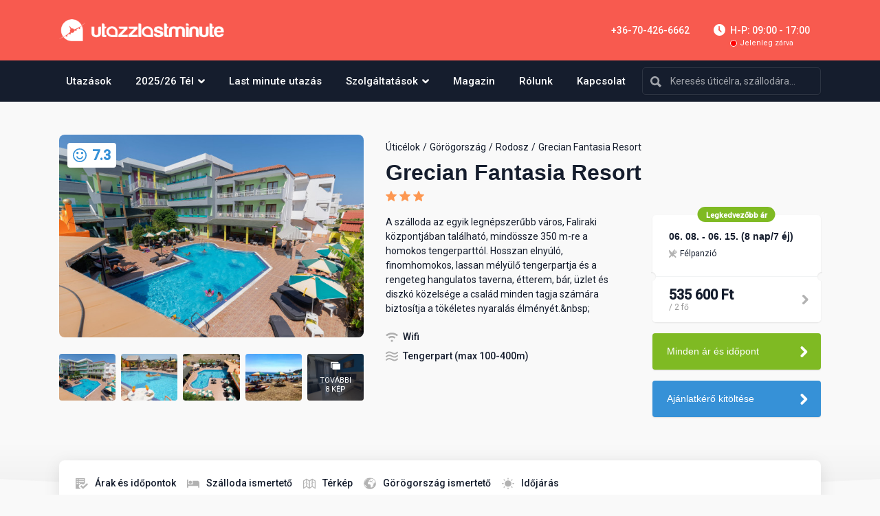

--- FILE ---
content_type: text/html; charset=UTF-8
request_url: https://utazzlastminute.hu/gorogorszag/rodosz/grecian-fantasia-resort?board=4&calc=true&departure=BUD&mode=1&nights=7&owner=1011&start=2024-06-07
body_size: 46762
content:
<!DOCTYPE html>
<html lang="hu">
<head>
    <meta charset="utf-8">
    <meta http-equiv="X-UA-Compatible" content="IE=edge">
    <meta name="viewport" content="width=device-width, initial-scale=1">
    <base href="/"/>

    <!-- CSRF Token -->
    <meta name="csrf-token" content="KCZ4wo3h5XmWppDq8WfOhCG90VgQtP6r2ujwtAwc">

    <title>Grecian Fantasia Resort ***, 267 800 Ft/fő-től, Rodosz Görögország – last minute, all inclusive - Utazzlastminute</title>
<meta name="description"
      content="Tervezed meg nyaralásodat és foglalj akciós áron. Részletes szálloda leírás, Grecian Fantasia Resort vélemények."/>

<meta name="keywords" content=""/>

<meta property="og:title"
      content="Grecian Fantasia Resort ***, 267 800 Ft/fő-től, Rodosz Görögország – last minute, all inclusive - Utazzlastminute"/>
<meta property="og:type" content="website"/>
<meta property="og:url" content="https://utazzlastminute.hu/gorogorszag/rodosz/grecian-fantasia-resort/"/>
    <meta property="og:image" content="https://img.utazzlastminute.hu/ulm/30010/uvodni-foto-grecian-fantasia.jpg"/>
<meta property="og:description"
      content="Tervezed meg nyaralásodat és foglalj akciós áron. Részletes szálloda leírás, Grecian Fantasia Resort vélemények."/>


<link rel="canonical" href="https://utazzlastminute.hu/gorogorszag/rodosz/grecian-fantasia-resort?board=4&amp;calc=true&amp;departure=BUD&amp;mode=1&amp;nights=7&amp;owner=1011&amp;start=2024-06-07"/>



    <!-- Scripts -->
    <script src="/js/app.js?id=8786369363f198128a8c028a6bcb8845" defer></script>

    <!-- Styles -->
    <link href="https://utazzlastminute.hu/css/app.css?v=20250109" rel="stylesheet">

    <link rel="apple-touch-icon" sizes="180x180" href="https://utazzlastminute.hu/images/favicon/apple-touch-icon.png">
    <link rel="icon" type="image/png" sizes="32x32" href="https://utazzlastminute.hu/images/favicon/favicon-32x32.png">
    <link rel="icon" type="image/png" sizes="16x16" href="https://utazzlastminute.hu/images/favicon/favicon-16x16.png">
    <link rel="manifest" href="https://utazzlastminute.hu/images/favicon/site.webmanifest">
    <link rel="mask-icon" href="https://utazzlastminute.hu/images/favicon/safari-pinned-tab.svg" color="#5bbad5">
    <meta name="msapplication-TileColor" content="#2d89ef">
    <meta name="theme-color" content="#ffffff">

    <!-- Google Tag Manager -->
    <script>(function (w, d, s, l, i) {
            w[l] = w[l] || [];
            w[l].push({
                'gtm.start':
                    new Date().getTime(), event: 'gtm.js'
            });
            var f = d.getElementsByTagName(s)[0],
                j = d.createElement(s), dl = l != 'dataLayer' ? '&l=' + l : '';
            j.async = true;
            j.src =
                'https://www.googletagmanager.com/gtm.js?id=' + i + dl;
            f.parentNode.insertBefore(j, f);
        })(window, document, 'script', 'dataLayer', 'GTM-NLW52H8T');</script>

            <script type='text/javascript' id='ZC_Forms_Popup' src='https://campaigns.zoho.eu/js/optin.min.js'></script>
        <script type="text/javascript">
            window.onload=function() {
                loadZCPopup('3z82b6e95aae78a9660a1bc3715ea1643354ca8b2ff6260982ac60157d75a4625e','ZCFORMVIEW','3z650dc08d5cc5dfc8733f3c4b14df876c')
            }
        </script>
    </head>
<body class="preloading">

    <!-- Google Tag Manager (noscript) -->
    <noscript>
        <iframe src="https://www.googletagmanager.com/ns.html?id=GTM-NLW52H8T"
                height="0" width="0" style="display:none;visibility:hidden"></iframe>
    </noscript>
    <!-- End Google Tag Manager (noscript) -->

    <header class="header">
        <div class="container">
            <a href="#" class="d-xl-none mobile-menu-btn">
                <svg class="icon"><use xlink:href="https://utazzlastminute.hu/img/sprite.svg#icon-menu"></use></svg>
                <svg class="icon"><use xlink:href="https://utazzlastminute.hu/img/sprite.svg#icon-close"></use></svg>
            </a>

            <div class="header__logo">
                <a href="">
                    <img src="https://utazzlastminute.hu/img/logo.png" alt="" />
                </a>
            </div>

            <ul class="d-none d-xl-block list-icon list-icon--inline">
                
                <li>
                    <a href="tel:+36704266662">
                        <svg class="icon"><use xlink:href="https://utazzlastminute.hu/img/sprite.svg#icon-phone') }}"></use>
                        </svg>
                        +36-70-426-6662
                    </a>
                </li>

                <li>
                    <svg class="icon">
                        <use xlink:href="https://utazzlastminute.hu/img/sprite.svg#icon-clock"></use>
                    </svg>
                    H-P: 09:00 - 17:00
                                            <span class="status status--nok">Jelenleg zárva</span>
                                    </li>
            </ul>

            <a href="tel:+36704266662"  class="d-xl-none header__icon">
                <svg class="icon"><use xlink:href="https://utazzlastminute.hu/img/sprite.svg#icon-phone"></use></svg>
            </a>
        </div>
    </header>
    <div id="content">
        <nav class="menu">
            <div class="container">
                <ul class="menu__list">
            <li>
            <a href="/utazasok">
                Utazások
                                <svg class="d-xl-none icon"><use xlink:href="https://utazzlastminute.hu/img/sprite.svg#icon-chevron-right"></use></svg>
            </a>

                    </li>
            <li>
            <a href="/uticelok">
                2025/26 Tél
                                    <svg class="d-none d-xl-block icon"><use xlink:href="https://utazzlastminute.hu/img/sprite.svg#icon-chevron-down"></use></svg>
                                <svg class="d-xl-none icon"><use xlink:href="https://utazzlastminute.hu/img/sprite.svg#icon-chevron-right"></use></svg>
            </a>

                            <div class="megamenu d-none d-xl-block">
    <div class="megamenu__inner">
        <div class="container">

            <h4 class="section-title mb--20">Kiemelt úticélok 2025/26 Tél</h4>

                            <ul class="row list-unstyled mb-0">
                                            <li class="col-3 mb-3 mb-lg-0">
                            <a href="https://utazzlastminute.hu/mexiko" class="mediabox h-100">
                                <div class="mediabox__figure">
                                                        <span style="background-image: url(https://img.utazzlastminute.hu/ulm/67327/cancun.jpg);">
                                                            <img src="https://img.utazzlastminute.hu/ulm/67327/cancun.jpg"
                                                                 alt="Mexikó"/>
                                                        </span>
                                </div>

                                <div class="mediabox__body">
                                    <h6 class="mediabox__title">Mexikó</h6>
                                    <div class="price">799 900 <span>Ft/fő-től</span>
                                    </div>
                                </div>

                                <svg class="icon mediabox__more">
                                    <use xlink:href="https://utazzlastminute.hu/img/sprite.svg#icon-chevron-right"></use>
                                </svg>
                            </a>
                        </li>
                                            <li class="col-3 mb-3 mb-lg-0">
                            <a href="https://utazzlastminute.hu/kenya" class="mediabox h-100">
                                <div class="mediabox__figure">
                                                        <span style="background-image: url(https://img.utazzlastminute.hu/ulm/67332/kenya.jpg);">
                                                            <img src="https://img.utazzlastminute.hu/ulm/67332/kenya.jpg"
                                                                 alt="Kenya"/>
                                                        </span>
                                </div>

                                <div class="mediabox__body">
                                    <h6 class="mediabox__title">Kenya</h6>
                                    <div class="price">599 900 <span>Ft/fő-től</span>
                                    </div>
                                </div>

                                <svg class="icon mediabox__more">
                                    <use xlink:href="https://utazzlastminute.hu/img/sprite.svg#icon-chevron-right"></use>
                                </svg>
                            </a>
                        </li>
                                            <li class="col-3 mb-3 mb-lg-0">
                            <a href="https://utazzlastminute.hu/dominikai-koztarsasag" class="mediabox h-100">
                                <div class="mediabox__figure">
                                                        <span style="background-image: url(https://img.utazzlastminute.hu/ulm/67328/dominika-köztrásaság-saona.jpg);">
                                                            <img src="https://img.utazzlastminute.hu/ulm/67328/dominika-köztrásaság-saona.jpg"
                                                                 alt="Dominikai Köztársaság"/>
                                                        </span>
                                </div>

                                <div class="mediabox__body">
                                    <h6 class="mediabox__title">Dominikai Köztársaság</h6>
                                    <div class="price">535 594 <span>Ft/fő-től</span>
                                    </div>
                                </div>

                                <svg class="icon mediabox__more">
                                    <use xlink:href="https://utazzlastminute.hu/img/sprite.svg#icon-chevron-right"></use>
                                </svg>
                            </a>
                        </li>
                                            <li class="col-3 mb-3 mb-lg-0">
                            <a href="https://utazzlastminute.hu/egyiptom" class="mediabox h-100">
                                <div class="mediabox__figure">
                                                        <span style="background-image: url(https://img.utazzlastminute.hu/ulm/67330/spencer-davis-MVW_MUwusDs-unsplash.jpg);">
                                                            <img src="https://img.utazzlastminute.hu/ulm/67330/spencer-davis-MVW_MUwusDs-unsplash.jpg"
                                                                 alt="Egyiptom"/>
                                                        </span>
                                </div>

                                <div class="mediabox__body">
                                    <h6 class="mediabox__title">Egyiptom</h6>
                                    <div class="price">157 545 <span>Ft/fő-től</span>
                                    </div>
                                </div>

                                <svg class="icon mediabox__more">
                                    <use xlink:href="https://utazzlastminute.hu/img/sprite.svg#icon-chevron-right"></use>
                                </svg>
                            </a>
                        </li>
                                            <li class="col-3 mb-3 mb-lg-0">
                            <a href="https://utazzlastminute.hu/maldiv-szigetek" class="mediabox h-100">
                                <div class="mediabox__figure">
                                                        <span style="background-image: url(https://img.utazzlastminute.hu/ulm/26389/utazas-last-minute-maldiv-szigetek.jpg);">
                                                            <img src="https://img.utazzlastminute.hu/ulm/26389/utazas-last-minute-maldiv-szigetek.jpg"
                                                                 alt="Maldív-szigetek"/>
                                                        </span>
                                </div>

                                <div class="mediabox__body">
                                    <h6 class="mediabox__title">Maldív-szigetek</h6>
                                    <div class="price">842 255 <span>Ft/fő-től</span>
                                    </div>
                                </div>

                                <svg class="icon mediabox__more">
                                    <use xlink:href="https://utazzlastminute.hu/img/sprite.svg#icon-chevron-right"></use>
                                </svg>
                            </a>
                        </li>
                                            <li class="col-3 mb-3 mb-lg-0">
                            <a href="https://utazzlastminute.hu/oman" class="mediabox h-100">
                                <div class="mediabox__figure">
                                                        <span style="background-image: url(https://img.utazzlastminute.hu/ulm/50575/Titokzatos-Oman-Muscaat-Sultan-Qaboos-Grand-Mosque.jpg);">
                                                            <img src="https://img.utazzlastminute.hu/ulm/50575/Titokzatos-Oman-Muscaat-Sultan-Qaboos-Grand-Mosque.jpg"
                                                                 alt="Omán"/>
                                                        </span>
                                </div>

                                <div class="mediabox__body">
                                    <h6 class="mediabox__title">Omán</h6>
                                    <div class="price">359 900 <span>Ft/fő-től</span>
                                    </div>
                                </div>

                                <svg class="icon mediabox__more">
                                    <use xlink:href="https://utazzlastminute.hu/img/sprite.svg#icon-chevron-right"></use>
                                </svg>
                            </a>
                        </li>
                                            <li class="col-3 mb-3 mb-lg-0">
                            <a href="https://utazzlastminute.hu/zanzibar" class="mediabox h-100">
                                <div class="mediabox__figure">
                                                        <span style="background-image: url(https://img.utazzlastminute.hu/ulm/49127/Snapinsta.app_354582389_1443345273168496_6916432225262599900_n_1080.jpg);">
                                                            <img src="https://img.utazzlastminute.hu/ulm/49127/Snapinsta.app_354582389_1443345273168496_6916432225262599900_n_1080.jpg"
                                                                 alt="Zanzibár"/>
                                                        </span>
                                </div>

                                <div class="mediabox__body">
                                    <h6 class="mediabox__title">Zanzibár</h6>
                                    <div class="price">439 990 <span>Ft/fő-től</span>
                                    </div>
                                </div>

                                <svg class="icon mediabox__more">
                                    <use xlink:href="https://utazzlastminute.hu/img/sprite.svg#icon-chevron-right"></use>
                                </svg>
                            </a>
                        </li>
                                            <li class="col-3 mb-3 mb-lg-0">
                            <a href="https://utazzlastminute.hu/torokorszag" class="mediabox h-100">
                                <div class="mediabox__figure">
                                                        <span style="background-image: url(https://img.utazzlastminute.hu/ulm/26391/utazas-last-minute-torokorszag.jpg);">
                                                            <img src="https://img.utazzlastminute.hu/ulm/26391/utazas-last-minute-torokorszag.jpg"
                                                                 alt="Törökország"/>
                                                        </span>
                                </div>

                                <div class="mediabox__body">
                                    <h6 class="mediabox__title">Törökország</h6>
                                    <div class="price">134 990 <span>Ft/fő-től</span>
                                    </div>
                                </div>

                                <svg class="icon mediabox__more">
                                    <use xlink:href="https://utazzlastminute.hu/img/sprite.svg#icon-chevron-right"></use>
                                </svg>
                            </a>
                        </li>
                                    </ul>
                    </div>
    </div>
</div>                    </li>
            <li>
            <a href="/last-minute-utazasok">
                Last minute utazás
                                <svg class="d-xl-none icon"><use xlink:href="https://utazzlastminute.hu/img/sprite.svg#icon-chevron-right"></use></svg>
            </a>

                    </li>
            <li>
            <a href="/szolgaltatasok">
                Szolgáltatások
                                    <svg class="d-none d-xl-block icon"><use xlink:href="https://utazzlastminute.hu/img/sprite.svg#icon-chevron-down"></use></svg>
                                <svg class="d-xl-none icon"><use xlink:href="https://utazzlastminute.hu/img/sprite.svg#icon-chevron-right"></use></svg>
            </a>

                            <div class="megamenu d-none d-xl-block">
    <div class="megamenu__inner">
        <div class="container">
            <ul class="row list-unstyled mb-0">
                                    <li class="col-3 mb-3 mb-lg-0">
                        <a href="/becsi-transzfer" class="mediabox h-100">
                            <div class="mediabox__figure">
                                                        <span style="background-image: url(https://img.utazzlastminute.hu/ulm/45882/parking.jpg);">
                                                            <img src="https://img.utazzlastminute.hu/ulm/45882/parking.jpg" alt="Bécsi transzfer"/>
                                                        </span>
                            </div>

                            <div class="mediabox__body">
                                <h6 class="mediabox__title">Bécsi transzfer</h6>
                            </div>

                            <svg class="icon mediabox__more">
                                <use xlink:href="https://utazzlastminute.hu/img/sprite.svg#icon-chevron-right"></use>
                            </svg>
                        </a>
                    </li>
                
            </ul>
        </div>
    </div>
</div>                    </li>
            <li>
            <a href="/magazin">
                Magazin
                                <svg class="d-xl-none icon"><use xlink:href="https://utazzlastminute.hu/img/sprite.svg#icon-chevron-right"></use></svg>
            </a>

                    </li>
            <li>
            <a href="/rolunk">
                Rólunk
                                <svg class="d-xl-none icon"><use xlink:href="https://utazzlastminute.hu/img/sprite.svg#icon-chevron-right"></use></svg>
            </a>

                    </li>
            <li>
            <a href="/kapcsolat">
                Kapcsolat
                                <svg class="d-xl-none icon"><use xlink:href="https://utazzlastminute.hu/img/sprite.svg#icon-chevron-right"></use></svg>
            </a>

                    </li>
    </ul>
                <web-search></web-search>
            </div>
        </nav>

        <div class="layerform__bg layerform__bg--desktop"></div>

        <div>
                <section class="section section--gradient pt-0 pt-md-5 pb-5">
        <div class="d-md-none mb-4 mobile-gallery-carousel swiper-container">
            <div class="swiper-wrapper">
                                    <div class="swiper-slide">
                        <img src="https://img.utazzlastminute.hu/ulm/29997/uvodni-foto-grecian-fantasia.jpg" alt=""/>
                    </div>
                                    <div class="swiper-slide">
                        <img src="https://img.utazzlastminute.hu/ulm/29998/bazen.jpg" alt=""/>
                    </div>
                                    <div class="swiper-slide">
                        <img src="https://img.utazzlastminute.hu/ulm/29999/terasa-na-sluneni.jpg" alt=""/>
                    </div>
                                    <div class="swiper-slide">
                        <img src="https://img.utazzlastminute.hu/ulm/30000/plaze-faliraki.jpg" alt=""/>
                    </div>
                                    <div class="swiper-slide">
                        <img src="https://img.utazzlastminute.hu/ulm/30001/dvouluzkovy-pokoj.jpg" alt=""/>
                    </div>
                                    <div class="swiper-slide">
                        <img src="https://img.utazzlastminute.hu/ulm/30002/rodinny-pokoj-loznice.jpg" alt=""/>
                    </div>
                                    <div class="swiper-slide">
                        <img src="https://img.utazzlastminute.hu/ulm/30003/rodinny-pokoj-obyvaci-cast.jpg" alt=""/>
                    </div>
                                    <div class="swiper-slide">
                        <img src="https://img.utazzlastminute.hu/ulm/30004/restaurace-a-bar.jpg" alt=""/>
                    </div>
                                    <div class="swiper-slide">
                        <img src="https://img.utazzlastminute.hu/ulm/30005/bufetove-stoly.jpg" alt=""/>
                    </div>
                                    <div class="swiper-slide">
                        <img src="https://img.utazzlastminute.hu/ulm/30006/restaurace.jpg" alt=""/>
                    </div>
                                    <div class="swiper-slide">
                        <img src="https://img.utazzlastminute.hu/ulm/30007/nocni-hotel.jpg" alt=""/>
                    </div>
                                    <div class="swiper-slide">
                        <img src="https://img.utazzlastminute.hu/ulm/30008/venkovni-posezeni.jpg" alt=""/>
                    </div>
                                    <div class="swiper-slide">
                        <img src="https://img.utazzlastminute.hu/ulm/30009/zahrada.jpg" alt=""/>
                    </div>
                            </div>

            <div class="swiper-button-prev">
                <svg class="icon">
                    <use xlink:href="https://utazzlastminute.hu/img/sprite.svg#icon-chevron-left"></use>
                </svg>
            </div>
            <div class="swiper-button-next">
                <svg class="icon">
                    <use xlink:href="https://utazzlastminute.hu/img/sprite.svg#icon-chevron-right"></use>
                </svg>
            </div>
        </div>

        <div class="container">
            <div class="row">
                <div class="d-none d-md-block col-md-5">
                    <div class="gallery">
                        <figure class="gallery__picture mb-4">
                            <a href="https://img.utazzlastminute.hu/ulm/30010/uvodni-foto-grecian-fantasia.jpg" data-fancybox="gallery">
                                <img src="https://img.utazzlastminute.hu/ulm/30010/conversions/uvodni-foto-grecian-fantasia-homeHighlighted.jpg" alt="Grecian Fantasia Resort"/>
                            </a>

                            <div class="rating rating--lg rating--bg rating--no-text">
                                <svg class="icon">
                                    <use xlink:href="https://utazzlastminute.hu/img/sprite.svg#icon-smile"></use>
                                </svg>
                                <div><span>7.3</span></div>
                            </div>
                        </figure>

                        <div class="row mx-n1 row-cols-md-3 row-cols-lg-5">

                                                            <div class="col px-1 mb-2" >
                                    <a href="https://img.utazzlastminute.hu/ulm/29997/uvodni-foto-grecian-fantasia.jpg" data-fancybox="gallery" class="gallery__thumbnail">
                                        <img src="https://img.utazzlastminute.hu/ulm/29997/conversions/uvodni-foto-grecian-fantasia-thumb.jpg" alt=""/>

                                                                            </a>
                                </div>
                                                            <div class="col px-1 mb-2" >
                                    <a href="https://img.utazzlastminute.hu/ulm/29998/bazen.jpg" data-fancybox="gallery" class="gallery__thumbnail">
                                        <img src="https://img.utazzlastminute.hu/ulm/29998/conversions/bazen-thumb.jpg" alt=""/>

                                                                            </a>
                                </div>
                                                            <div class="col px-1 mb-2" >
                                    <a href="https://img.utazzlastminute.hu/ulm/29999/terasa-na-sluneni.jpg" data-fancybox="gallery" class="gallery__thumbnail">
                                        <img src="https://img.utazzlastminute.hu/ulm/29999/conversions/terasa-na-sluneni-thumb.jpg" alt=""/>

                                                                            </a>
                                </div>
                                                            <div class="col px-1 mb-2" >
                                    <a href="https://img.utazzlastminute.hu/ulm/30000/plaze-faliraki.jpg" data-fancybox="gallery" class="gallery__thumbnail">
                                        <img src="https://img.utazzlastminute.hu/ulm/30000/conversions/plaze-faliraki-thumb.jpg" alt=""/>

                                                                            </a>
                                </div>
                                                            <div class="col px-1 mb-2" >
                                    <a href="https://img.utazzlastminute.hu/ulm/30001/dvouluzkovy-pokoj.jpg" data-fancybox="gallery" class="gallery__thumbnail">
                                        <img src="https://img.utazzlastminute.hu/ulm/30001/conversions/dvouluzkovy-pokoj-thumb.jpg" alt=""/>

                                                                                    <span class="gallery__thumbnail__layer gallery__thumbnail__layer--full">
                                                <svg class="icon"><use
                                                            xlink:href="https://utazzlastminute.hu/img/sprite.svg#icon-gallery"></use></svg>
                                                <span>További<br/> 8 kép</span>
                                            </span>
                                                                            </a>
                                </div>
                                                            <div class="col px-1 mb-2"  style="display:none;" >
                                    <a href="https://img.utazzlastminute.hu/ulm/30002/rodinny-pokoj-loznice.jpg" data-fancybox="gallery" class="gallery__thumbnail">
                                        <img src="https://img.utazzlastminute.hu/ulm/30002/conversions/rodinny-pokoj-loznice-thumb.jpg" alt=""/>

                                                                            </a>
                                </div>
                                                            <div class="col px-1 mb-2"  style="display:none;" >
                                    <a href="https://img.utazzlastminute.hu/ulm/30003/rodinny-pokoj-obyvaci-cast.jpg" data-fancybox="gallery" class="gallery__thumbnail">
                                        <img src="https://img.utazzlastminute.hu/ulm/30003/conversions/rodinny-pokoj-obyvaci-cast-thumb.jpg" alt=""/>

                                                                            </a>
                                </div>
                                                            <div class="col px-1 mb-2"  style="display:none;" >
                                    <a href="https://img.utazzlastminute.hu/ulm/30004/restaurace-a-bar.jpg" data-fancybox="gallery" class="gallery__thumbnail">
                                        <img src="https://img.utazzlastminute.hu/ulm/30004/conversions/restaurace-a-bar-thumb.jpg" alt=""/>

                                                                            </a>
                                </div>
                                                            <div class="col px-1 mb-2"  style="display:none;" >
                                    <a href="https://img.utazzlastminute.hu/ulm/30005/bufetove-stoly.jpg" data-fancybox="gallery" class="gallery__thumbnail">
                                        <img src="https://img.utazzlastminute.hu/ulm/30005/conversions/bufetove-stoly-thumb.jpg" alt=""/>

                                                                            </a>
                                </div>
                                                            <div class="col px-1 mb-2"  style="display:none;" >
                                    <a href="https://img.utazzlastminute.hu/ulm/30006/restaurace.jpg" data-fancybox="gallery" class="gallery__thumbnail">
                                        <img src="https://img.utazzlastminute.hu/ulm/30006/conversions/restaurace-thumb.jpg" alt=""/>

                                                                            </a>
                                </div>
                                                            <div class="col px-1 mb-2"  style="display:none;" >
                                    <a href="https://img.utazzlastminute.hu/ulm/30007/nocni-hotel.jpg" data-fancybox="gallery" class="gallery__thumbnail">
                                        <img src="https://img.utazzlastminute.hu/ulm/30007/conversions/nocni-hotel-thumb.jpg" alt=""/>

                                                                            </a>
                                </div>
                                                            <div class="col px-1 mb-2"  style="display:none;" >
                                    <a href="https://img.utazzlastminute.hu/ulm/30008/venkovni-posezeni.jpg" data-fancybox="gallery" class="gallery__thumbnail">
                                        <img src="https://img.utazzlastminute.hu/ulm/30008/conversions/venkovni-posezeni-thumb.jpg" alt=""/>

                                                                            </a>
                                </div>
                                                            <div class="col px-1 mb-2"  style="display:none;" >
                                    <a href="https://img.utazzlastminute.hu/ulm/30009/zahrada.jpg" data-fancybox="gallery" class="gallery__thumbnail">
                                        <img src="https://img.utazzlastminute.hu/ulm/30009/conversions/zahrada-thumb.jpg" alt=""/>

                                                                            </a>
                                </div>
                                                    </div>
                    </div>
                </div>

                <div class="col-md-7">
                    <div class="d-none d-md-block">
                        <ol class="breadcrumb my-2">
                            <li class="breadcrumb-item"><a href="https://utazzlastminute.hu/uticelok">Úticélok</a></li>
                                                            <li class="breadcrumb-item"><a
                                            href="https://utazzlastminute.hu/gorogorszag">Görögország</a>
                                </li>
                                                                                        <li class="breadcrumb-item"><a
                                            href="gorogorszag/rodosz">Rodosz</a></li>
                                                        <li class="breadcrumb-item active">Grecian Fantasia Resort</li>
                        </ol>

                        <h1 class="section-title section-title--lg mb-2">Grecian Fantasia Resort</h1>

                        <ul class="group-rating group-rating--lg mb--20">
                                                            <li>
                                    <svg class="icon">
                                        <use xlink:href="https://utazzlastminute.hu/img/sprite.svg#icon-star"></use>
                                    </svg>
                                </li>
                                                            <li>
                                    <svg class="icon">
                                        <use xlink:href="https://utazzlastminute.hu/img/sprite.svg#icon-star"></use>
                                    </svg>
                                </li>
                                                            <li>
                                    <svg class="icon">
                                        <use xlink:href="https://utazzlastminute.hu/img/sprite.svg#icon-star"></use>
                                    </svg>
                                </li>
                                                    </ul>
                    </div>

                    <div class="d-flex align-items-start justify-content-between d-md-none mb--30">
                        <div>
                            <h1 class="section-title mb-1">Grecian Fantasia Resort</h1>

                            <ul class="group-rating mb-1">
                                                                    <li>
                                        <svg class="icon">
                                            <use xlink:href="https://utazzlastminute.hu/img/sprite.svg#icon-star"></use>
                                        </svg>
                                    </li>
                                                                    <li>
                                        <svg class="icon">
                                            <use xlink:href="https://utazzlastminute.hu/img/sprite.svg#icon-star"></use>
                                        </svg>
                                    </li>
                                                                    <li>
                                        <svg class="icon">
                                            <use xlink:href="https://utazzlastminute.hu/img/sprite.svg#icon-star"></use>
                                        </svg>
                                    </li>
                                                            </ul>

                            <ol class="breadcrumb">
                                                                    <li class="breadcrumb-item"><a
                                                href="https://utazzlastminute.hu/gorogorszag">Görögország</a>
                                    </li>
                                                                                                    <li class="breadcrumb-item"><a
                                                href="gorogorszag/rodosz">Rodosz</a>
                                    </li>
                                                            </ol>
                        </div>

                        <div class="rating rating--lg rating--no-text">
                            <svg class="icon">
                                <use xlink:href="https://utazzlastminute.hu/img/sprite.svg#icon-smile"></use>
                            </svg>
                            <div><span>7.3</span></div>
                        </div>
                    </div>

                    <div class="row">
                        <div class="d-none d-lg-block col-lg-7">
                                                            <div class="mb--20">A szálloda az egyik legnépszerűbb város, Faliraki központjában található, mindössze 350 m-re a homokos tengerparttól. Hosszan elnyúló, finomhomokos, lassan mélyülő tengerpartja és a rengeteg hangulatos taverna, étterem, bár, üzlet és diszkó közelsége a család minden tagja számára biztosítja a tökéletes nyaralás élményét.&amp;nbsp;</div>
                            
                            <ul class="list-icon">
                                                                    <li>
                                        <svg class="icon">
                                            <use xlink:href="https://utazzlastminute.hu/img/sprite.svg#icon-wifi"></use>
                                        </svg> Wifi</li>
                                                                    <li>
                                        <svg class="icon">
                                            <use xlink:href="https://utazzlastminute.hu/img/sprite.svg#icon-beach"></use>
                                        </svg> Tengerpart (max 100-400m)</li>
                                                            </ul>
                        </div>

                        <div class="col-lg-5 mb-md-5">
                                                            <a href="https://utazzlastminute.hu/gorogorszag/rodosz/grecian-fantasia-resort?filters=&term_id=7439191127"
                                   class="card card--box mb-3">
                                    <div class="card-body p-4">
                                        <span class="badge badge-pill bg--green">Legkedvezőbb ár</span>

                                                                                    <h5 class="card-title card-title--sm">06. 08.
                                                - 06. 15. (8
                                                nap/7 éj)</h5>
                                        
                                        <ul class="list-icon list-icon--sm mb-0">
                                            
                                                                                            <li>
                                                    <svg class="icon">
                                                        <use xlink:href="https://utazzlastminute.hu/img/sprite.svg#icon-eat"></use>
                                                    </svg> Félpanzió</li>
                                                                                    </ul>
                                    </div>

                                    <div class="card-footer card-footer--lg px-4 py-3">
                                        <div class="weight--bold">535 600
                                            Ft
                                        </div>
                                        <span class="text--secondary">/ 2 fő</span>

                                        <svg class="icon card-footer__more">
                                            <use xlink:href="https://utazzlastminute.hu/img/sprite.svg#icon-chevron-right"></use>
                                        </svg>

                                        <div class="card-footer__decoration"></div>
                                    </div>
                                </a>
                            
                            <div class="mb-3">
                                <button data-toggle="pill" aria-selected="true" data-target="#tab-price"
                                        data-scroll-to="#product-content" class="btn btn-block btn--arrow btn--green">
                                    Minden ár és időpont
                                    <svg class="icon">
                                        <use xlink:href="https://utazzlastminute.hu/img/sprite.svg#icon-chevron-right"></use>
                                    </svg>
                                </button>
                            </div>

                            <div class="mb-3">
                                <a href="#" class="btn btn-block btn--arrow btn--secondary" data-toggle="modal"
                                   data-target="#modal-offer">Ajánlatkérő kitöltése
                                    <svg class="icon">
                                        <use xlink:href="https://utazzlastminute.hu/img/sprite.svg#icon-chevron-right"></use>
                                    </svg>
                                </a>
                            </div>
                        </div>
                    </div>
                </div>
            </div>
        </div>
    </section>

    <div class="modal modal--default fade" id="modal-offer" tabindex="-1" role="dialog" aria-hidden="true">
    <div class="modal-dialog modal-lg" role="document">
        <div class="modal-content">
            <div class="modal-header">
                <h5 class="modal-title">Árajánlatkérés</h5>
                <a href="#" class="p-0 btn btn--icon" data-dismiss="modal">
                    <svg class="icon"><use xlink:href="https://utazzlastminute.hu/img/sprite.svg#icon-close"></use></svg>
                </a>
            </div>
            <div class="modal-body">
                <p>Töltse ki  milyen utazást keres, adja meg az időintervallumot és az ellátást.
                    Irodánk így a legjobb akciós árakat tudja Önnek kiajánlani!</p>

                <form method="POST" action="https://utazzlastminute.hu/ajanlat-keres"><input type="hidden" name="_token" value="KCZ4wo3h5XmWppDq8WfOhCG90VgQtP6r2ujwtAwc">
                    <div class="row">
                        <div class="col-sm-6 mb-3">
                            <label for="">Szálloda</label>
                            <input class="form-control form-control-sm form-control--gray" type="text" name="hotel_name" id="hotel_name" value="Grecian Fantasia Resort" required>
                                                    </div>
                        <div class="col-sm-6 mb-3">
                            <label for="country">Ország</label>
                            <input class="form-control form-control-sm form-control--gray" type="text" name="country" id="country" value="G&ouml;r&ouml;gorsz&aacute;g" required>
                                                    </div>
                        <div class="col-sm-6 mb-3">
                            <label for="departure">Indulás</label>
                            <input class="form-control form-control-sm form-control--gray" type="date" name="departure" id="departure" value="2026-06-08" required>
                                                    </div>
                        <div class="col-sm-6 mb-3">
                            <label for="arrival">Érkezés</label>
                            <input class="form-control form-control-sm form-control--gray" type="date" name="arrival" id="arrival" value="2026-06-15" required>
                                                    </div>
                        <div class="col-sm-6 mb-3">
                            <label for="board">Ellátás</label>
                            <input class="form-control form-control-sm form-control--gray" type="text" name="board" id="board" value="F&eacute;lpanzi&oacute;" required>
                                                    </div>
                        <div class="col-sm-6 mb-3">
                            <label for="nights">Éjszakák</label>
                            <input class="form-control form-control-sm form-control--gray" type="number" name="nights" id="nights" value="7" required>
                                                    </div>
                        <div class="col-sm-4 mb-3">
                            <label for="adults">Felnőttek száma</label>
                            <input class="form-control form-control-sm form-control--gray" type="number" name="adults" id="adults" value="2" required>
                                                    </div>
                        <div class="col-sm-4 mb-3">
                            <label for="children">Gyerekek száma</label>
                            <input class="form-control form-control-sm form-control--gray" type="number" name="children" id="children" value="0" required>
                                                    </div>
                        <div class="col-sm-4 mb-3">
                            <label for="children_max_age">Gyerekek max életkora</label>
                            <input class="form-control form-control-sm form-control--gray" type="number" name="children_max_age" id="children_max_age" value="0" required>
                                                    </div>
                    </div>

                    <hr />

                    <div class="row">
                        <div class="col-sm-4 mb-3">
                            <label for="last_name">Vezetéknév</label>
                            <input class="form-control form-control-sm form-control--gray" type="text" name="last_name" id="last_name" required>
                                                    </div>
                        <div class="col-sm-4 mb-3">
                            <label for="first_name">Keresztnév</label>
                            <input class="form-control form-control-sm form-control--gray" type="text" name="first_name" id="first_name" required>
                                                    </div>
                        <div class="col-sm-4 mb-3">
                            <label for="phone">Telefonszám</label>
                            <input class="form-control form-control-sm form-control--gray" type="text" name="phone" id="phone" placeholder="+36701231234" required>
                                                    </div>
                        <div class="col-sm-6 mb-3">
                            <label for="email">Email</label>
                            <input class="form-control form-control-sm form-control--gray" type="email" name="email" id="email" required>
                                                    </div>
                        <div class="col-sm-6 mb-3">
                            <label for="budget">Költség keret</label>
                            <input class="form-control form-control-sm form-control--gray" type="text" name="budget" id="budget" required>
                                                    </div>
                        <div class="col-12 mb-3">
                            <label for="comment">Megjegyzés</label>
                            <textarea class="form-control form-control-sm form-control--gray" name="comment" id="comment"></textarea>
                        </div>
                    </div>

                    <div class="alert alert-info">
                        Az ajánlatkérés legfontosabb eleme a költség keret, mely segíti a munkatársainkat abban,
                        hogy lehető legjobb ajánlatot tudjanak tenni. Ezért kötelező megadni.
                    </div>

                    <input type="hidden" name="program_id" id="program_id" value="94000">
                                            <input type="hidden" name="tour_operator_id" id="tour_operator_id" value="8">
                    
                    <div class="row align-items-center">
                        <div class="col-md-8">
                            <div class="custom-control custom-checkbox mb-3">
                                <input class="custom-control-input" type="checkbox" name="accept" id="accept" value="1" required>
                                <label class="custom-control-label" for="accept">Elfogadom az <a href="/adatvedelem" target="_blank">adatvédelmi nyilatkozatot</a></label>
                            </div>
                        </div>
                        <div class="col-md-4 text-md-right mb-3">
                            <button type="submit" class="btn btn-block btn--green">Küldés</button>
                        </div>
                    </div>
                </form>
            </div>
        </div>
    </div>
</div>    <div class="modal modal--default fade" id="modal-success" tabindex="-1" role="dialog" aria-hidden="true">
    <div class="modal-dialog modal-lg" role="document">
        <div class="modal-content">
            <div class="modal-header">
                <h5 class="modal-title">Sikeres ajánlatkérés!</h5>
                <a href="#" class="p-0 btn btn--icon" data-dismiss="modal">
                    <svg class="icon"><use xlink:href="https://utazzlastminute.hu/img/sprite.svg#icon-close"></use></svg>
                </a>
            </div>
            <div class="modal-body">
                <p>Ajánlatkérését sikeresen rögzítettük! Kérjük várja meg kollégánk jelentkezését.</p>
            </div>
            <div class="modal-footer"><button class="btn btn-primary" data-dismiss="modal">Ok</button></div>
        </div>
    </div>
</div>
    <section class="section section--gradient section--shape-before pt-1px pb-0">
        <div class="container">
            <ul class="nav list-icon list-icon--inline tab-card tab-card--pull-up mb-5">
                <li><a onclick="scrollToAnchor('tab-price')">
                        <svg class="icon">
                            <use xlink:href="https://utazzlastminute.hu/img/sprite.svg#icon-checklist"></use>
                        </svg>
                        Árak és időpontok</a></li>
                <li><a onclick="scrollToAnchor('tab-hotel')">
                        <svg class="icon">
                            <use xlink:href="https://utazzlastminute.hu/img/sprite.svg#icon-hotel"></use>
                        </svg>
                        Szálloda ismertető</a></li>
                <li><a onclick="scrollToAnchor('tab-map')">
                        <svg class="icon">
                            <use xlink:href="https://utazzlastminute.hu/img/sprite.svg#icon-map"></use>
                        </svg>
                        Térkép</a></li>
                                    <li><a onclick="scrollToAnchor('tab-country')">
                            <svg class="icon">
                                <use xlink:href="https://utazzlastminute.hu/img/sprite.svg#icon-world"></use>
                            </svg> Görögország ismertető</a></li>
                                                    <li><a onclick="scrollToAnchor('tab-weather')">
                            <svg class="icon">
                                <use xlink:href="https://utazzlastminute.hu/img/sprite.svg#icon-sun"></use>
                            </svg>
                            Időjárás</a></li>
                                            </ul>
        </div>

        <div class="tab-content pt-md-4" id="product-content">
            <article id="tab-price" class="section section--gradient section--shape-before pt-0">
                <div class="container">
                                            <hotel-price-diagram class="d-none d-md-block" :program="{&quot;id&quot;:94000,&quot;external_program_id&quot;:null,&quot;country_id&quot;:2,&quot;region_id&quot;:3,&quot;city_id&quot;:18,&quot;name&quot;:&quot;Grecian Fantasia Resort&quot;,&quot;stars&quot;:3,&quot;rating&quot;:7.3,&quot;lead&quot;:&quot;&lt;div&gt;A sz\u00e1lloda az egyik legn\u00e9pszer\u0171bb v\u00e1ros, Faliraki k\u00f6zpontj\u00e1ban tal\u00e1lhat\u00f3, mind\u00f6ssze 350 m-re a homokos tengerpartt\u00f3l. Hosszan elny\u00fal\u00f3, finomhomokos, lassan m\u00e9ly\u00fcl\u0151 tengerpartja \u00e9s a rengeteg hangulatos taverna, \u00e9tterem, b\u00e1r, \u00fczlet \u00e9s diszk\u00f3 k\u00f6zels\u00e9ge a csal\u00e1d minden tagja sz\u00e1m\u00e1ra biztos\u00edtja a t\u00f6k\u00e9letes nyaral\u00e1s \u00e9lm\u00e9ny\u00e9t.&amp;nbsp;&lt;\/div&gt;&quot;,&quot;description&quot;:&quot;&lt;h4&gt;01 Sz\u00e1llodainform\u00e1ci\u00f3&lt;\/h4&gt;&lt;p&gt;A sz\u00e1lloda az egyik legn\u00e9pszer\u0171bb v\u00e1ros, Faliraki k\u00f6zpontj\u00e1ban tal\u00e1lhat\u00f3, mind\u00f6ssze 350 m-re a homokos tengerpartt\u00f3l. Hosszan elny\u00fal\u00f3, finomhomokos, lassan m\u00e9ly\u00fcl\u0151 tengerpartja \u00e9s a rengeteg hangulatos taverna, \u00e9tterem, b\u00e1r, \u00fczlet \u00e9s diszk\u00f3 k\u00f6zels\u00e9ge a csal\u00e1d minden tagja sz\u00e1m\u00e1ra biztos\u00edtja a t\u00f6k\u00e9letes nyaral\u00e1s \u00e9lm\u00e9ny\u00e9t.&lt;br \/&gt;&lt;br \/&gt;Utaz\u00e1sszervez\u0151 iroda hazai besorol\u00e1sa: 3*&lt;\/p&gt;&lt;h4&gt;02 Sz\u00e1lloda t\u00e1vols\u00e1ga&lt;\/h4&gt;&lt;p&gt;&lt;ul&gt; &lt;li&gt;t\u00e1vols\u00e1g a tengerpartt\u00f3l: 350 m&lt;\/li&gt; &lt;li&gt;t\u00e1vols\u00e1g a rep\u00fcl\u0151t\u00e9rt\u0151l: 15 km&lt;\/li&gt; &lt;li&gt;t\u00e1vols\u00e1g a k\u00f6zpontt\u00f3l: 500 m&lt;\/li&gt; &lt;li&gt;t\u00e1vols\u00e1g a v\u00e1s\u00e1rl\u00e1si lehet\u0151s\u00e9gekt\u0151l: 50 m&lt;\/li&gt; &lt;\/ul&gt;&lt;\/p&gt;&lt;h4&gt;03 Szob\u00e1k felszerelts\u00e9ge&lt;\/h4&gt;&lt;p&gt;&lt;strong&gt;Szob\u00e1k&lt;\/strong&gt;&lt;br \/&gt; &lt;ul&gt; &lt;li&gt;l\u00e9gkondicion\u00e1l\u00f3&lt;\/li&gt; &lt;li&gt;telefon, SAT-TV&lt;\/li&gt; &lt;li&gt;kis h\u0171t\u0151szekr\u00e9ny&lt;\/li&gt; &lt;li&gt;Wi-Fi ingyenesen&lt;\/li&gt; &lt;li&gt;f\u00fcrd\u0151szoba (f\u00fcrd\u0151k\u00e1d vagy zuhanyoz\u00f3, hajsz\u00e1r\u00edt\u00f3, WC)&lt;\/li&gt; &lt;li&gt;sz\u00e9f t\u00e9r\u00edt\u00e9s ellen\u00e9ben&lt;\/li&gt; &lt;li&gt;balkon vagy terasz&lt;\/li&gt; &lt;\/ul&gt; &lt;strong&gt;Szob\u00e1k fel\u00e1r ellen\u00e9ben&amp;nbsp;&lt;\/strong&gt;&lt;br \/&gt; &lt;ul&gt; &lt;li&gt;csal\u00e1di szob\u00e1k&lt;\/li&gt; &lt;\/ul&gt;&lt;\/p&gt;&lt;h4&gt;04 Sz\u00e1lloda felszerelts\u00e9ge&lt;\/h4&gt;&lt;p&gt;&lt;ul&gt; &lt;li&gt;hall recepci\u00f3val&lt;\/li&gt; &lt;li&gt;b\u00fcf\u00e9\u00e9tterem&lt;\/li&gt; &lt;li&gt;lounge-b\u00e1r&lt;\/li&gt; &lt;li&gt;TV szoba&lt;\/li&gt; &lt;li&gt;Wi-Fi a lobby-ban ingyenesen&lt;\/li&gt; &lt;li&gt;medence (nap\u00e1gyak \u00e9s naperny\u0151k ingyenesen)&lt;\/li&gt; &lt;li&gt;pool-b\u00e1r&lt;\/li&gt; &lt;li&gt;gyermekmedence&lt;\/li&gt; &lt;li&gt;j\u00e1tsz\u00f3t\u00e9r&lt;\/li&gt; &lt;\/ul&gt;&lt;\/p&gt;&lt;h4&gt;05 Tengerpart&lt;\/h4&gt;&lt;p&gt;&lt;ul&gt; &lt;li&gt;homokos-kavicsos part (nap\u00e1gyak \u00e9s naperny\u0151k t\u00e9r\u00edt\u00e9s ellen\u00e9ben)&lt;\/li&gt; &lt;li&gt;v\u00edzi sportok t\u00e9r\u00edt\u00e9s ellen\u00e9ben&lt;\/li&gt; &lt;\/ul&gt;&lt;\/p&gt;&lt;h4&gt;06 Sport \u00e9s sz\u00f3rakoz\u00e1s t\u00e9r\u00edt\u00e9s ellen\u00e9ben&lt;\/h4&gt;&lt;p&gt;&lt;ul&gt; &lt;li&gt;massz\u00e1zs&lt;\/li&gt; &lt;li&gt;bili\u00e1rd, j\u00e1t\u00e9kg\u00e9p&lt;\/li&gt; &lt;li&gt;ker\u00e9kp\u00e1rk\u00f6lcs\u00f6nz\u00e9s&lt;\/li&gt; &lt;\/ul&gt;&lt;\/p&gt;&lt;h4&gt;07 Ell\u00e1t\u00e1s&lt;\/h4&gt;&lt;p&gt;&lt;ul&gt; &lt;li&gt;F\u00e9lpanzi\u00f3. Minden \u00e9tkez\u00e9s b\u00fcf\u00e9rendszerben.&lt;\/li&gt; &lt;\/ul&gt;&lt;\/p&gt;&quot;,&quot;longitude&quot;:&quot;28.196544&quot;,&quot;latitude&quot;:&quot;36.3463304&quot;,&quot;videos&quot;:[],&quot;orig_country&quot;:&quot;G\u00f6r\u00f6gorsz\u00e1g&quot;,&quot;orig_region&quot;:&quot;Rodosz&quot;,&quot;orig_city&quot;:&quot;Faliraki&quot;,&quot;highlighted&quot;:0,&quot;lowest_price&quot;:535600,&quot;slug&quot;:&quot;gorogorszag\/rodosz\/grecian-fantasia-resort&quot;,&quot;cover_image&quot;:&quot;https:\/\/img.utazzlastminute.hu\/ulm\/30010\/uvodni-foto-grecian-fantasia.jpg&quot;,&quot;media&quot;:[{&quot;id&quot;:29997,&quot;model_type&quot;:&quot;App\\Models\\Program&quot;,&quot;model_id&quot;:94000,&quot;uuid&quot;:&quot;45e8517e-4df6-4522-a072-ea4a09e7a2e3&quot;,&quot;collection_name&quot;:&quot;images&quot;,&quot;name&quot;:&quot;uvodni-foto-grecian-fantasia&quot;,&quot;file_name&quot;:&quot;uvodni-foto-grecian-fantasia.jpg&quot;,&quot;mime_type&quot;:&quot;image\/jpeg&quot;,&quot;disk&quot;:&quot;ulm&quot;,&quot;conversions_disk&quot;:&quot;ulm&quot;,&quot;size&quot;:3271773,&quot;manipulations&quot;:[],&quot;custom_properties&quot;:[],&quot;generated_conversions&quot;:{&quot;thumb&quot;:true},&quot;responsive_images&quot;:[],&quot;order_column&quot;:1,&quot;created_at&quot;:&quot;2024-03-08T20:47:38.000000Z&quot;,&quot;updated_at&quot;:&quot;2024-09-06T11:35:00.000000Z&quot;,&quot;original_url&quot;:&quot;https:\/\/img.utazzlastminute.hu\/ulm\/29997\/uvodni-foto-grecian-fantasia.jpg&quot;,&quot;preview_url&quot;:&quot;&quot;},{&quot;id&quot;:29998,&quot;model_type&quot;:&quot;App\\Models\\Program&quot;,&quot;model_id&quot;:94000,&quot;uuid&quot;:&quot;e7d986d6-0ecc-4041-adaa-38fe93a3b902&quot;,&quot;collection_name&quot;:&quot;images&quot;,&quot;name&quot;:&quot;bazen&quot;,&quot;file_name&quot;:&quot;bazen.jpg&quot;,&quot;mime_type&quot;:&quot;image\/jpeg&quot;,&quot;disk&quot;:&quot;ulm&quot;,&quot;conversions_disk&quot;:&quot;ulm&quot;,&quot;size&quot;:2505157,&quot;manipulations&quot;:[],&quot;custom_properties&quot;:[],&quot;generated_conversions&quot;:{&quot;thumb&quot;:true},&quot;responsive_images&quot;:[],&quot;order_column&quot;:2,&quot;created_at&quot;:&quot;2024-03-08T20:47:39.000000Z&quot;,&quot;updated_at&quot;:&quot;2024-09-06T11:34:59.000000Z&quot;,&quot;original_url&quot;:&quot;https:\/\/img.utazzlastminute.hu\/ulm\/29998\/bazen.jpg&quot;,&quot;preview_url&quot;:&quot;&quot;},{&quot;id&quot;:29999,&quot;model_type&quot;:&quot;App\\Models\\Program&quot;,&quot;model_id&quot;:94000,&quot;uuid&quot;:&quot;af315c03-5b1b-4ddd-a6cd-ec5f0798effa&quot;,&quot;collection_name&quot;:&quot;images&quot;,&quot;name&quot;:&quot;terasa-na-sluneni&quot;,&quot;file_name&quot;:&quot;terasa-na-sluneni.jpg&quot;,&quot;mime_type&quot;:&quot;image\/jpeg&quot;,&quot;disk&quot;:&quot;ulm&quot;,&quot;conversions_disk&quot;:&quot;ulm&quot;,&quot;size&quot;:3717338,&quot;manipulations&quot;:[],&quot;custom_properties&quot;:[],&quot;generated_conversions&quot;:{&quot;thumb&quot;:true},&quot;responsive_images&quot;:[],&quot;order_column&quot;:3,&quot;created_at&quot;:&quot;2024-03-08T20:47:40.000000Z&quot;,&quot;updated_at&quot;:&quot;2024-09-06T11:34:59.000000Z&quot;,&quot;original_url&quot;:&quot;https:\/\/img.utazzlastminute.hu\/ulm\/29999\/terasa-na-sluneni.jpg&quot;,&quot;preview_url&quot;:&quot;&quot;},{&quot;id&quot;:30000,&quot;model_type&quot;:&quot;App\\Models\\Program&quot;,&quot;model_id&quot;:94000,&quot;uuid&quot;:&quot;706195e0-a83f-46ec-a6e9-4542d2cfbb7e&quot;,&quot;collection_name&quot;:&quot;images&quot;,&quot;name&quot;:&quot;plaze-faliraki&quot;,&quot;file_name&quot;:&quot;plaze-faliraki.jpg&quot;,&quot;mime_type&quot;:&quot;image\/jpeg&quot;,&quot;disk&quot;:&quot;ulm&quot;,&quot;conversions_disk&quot;:&quot;ulm&quot;,&quot;size&quot;:131024,&quot;manipulations&quot;:[],&quot;custom_properties&quot;:[],&quot;generated_conversions&quot;:{&quot;thumb&quot;:true},&quot;responsive_images&quot;:[],&quot;order_column&quot;:4,&quot;created_at&quot;:&quot;2024-03-08T20:47:41.000000Z&quot;,&quot;updated_at&quot;:&quot;2024-09-06T11:34:58.000000Z&quot;,&quot;original_url&quot;:&quot;https:\/\/img.utazzlastminute.hu\/ulm\/30000\/plaze-faliraki.jpg&quot;,&quot;preview_url&quot;:&quot;&quot;},{&quot;id&quot;:30001,&quot;model_type&quot;:&quot;App\\Models\\Program&quot;,&quot;model_id&quot;:94000,&quot;uuid&quot;:&quot;9605146d-9b3c-4d31-b982-f233369e4dad&quot;,&quot;collection_name&quot;:&quot;images&quot;,&quot;name&quot;:&quot;dvouluzkovy-pokoj&quot;,&quot;file_name&quot;:&quot;dvouluzkovy-pokoj.jpg&quot;,&quot;mime_type&quot;:&quot;image\/jpeg&quot;,&quot;disk&quot;:&quot;ulm&quot;,&quot;conversions_disk&quot;:&quot;ulm&quot;,&quot;size&quot;:4911874,&quot;manipulations&quot;:[],&quot;custom_properties&quot;:[],&quot;generated_conversions&quot;:{&quot;thumb&quot;:true},&quot;responsive_images&quot;:[],&quot;order_column&quot;:5,&quot;created_at&quot;:&quot;2024-03-08T20:47:41.000000Z&quot;,&quot;updated_at&quot;:&quot;2024-09-06T11:34:59.000000Z&quot;,&quot;original_url&quot;:&quot;https:\/\/img.utazzlastminute.hu\/ulm\/30001\/dvouluzkovy-pokoj.jpg&quot;,&quot;preview_url&quot;:&quot;&quot;},{&quot;id&quot;:30002,&quot;model_type&quot;:&quot;App\\Models\\Program&quot;,&quot;model_id&quot;:94000,&quot;uuid&quot;:&quot;1da88b2e-c5ac-4698-bbbe-8b426c5ec050&quot;,&quot;collection_name&quot;:&quot;images&quot;,&quot;name&quot;:&quot;rodinny-pokoj-loznice&quot;,&quot;file_name&quot;:&quot;rodinny-pokoj-loznice.jpg&quot;,&quot;mime_type&quot;:&quot;image\/jpeg&quot;,&quot;disk&quot;:&quot;ulm&quot;,&quot;conversions_disk&quot;:&quot;ulm&quot;,&quot;size&quot;:5175816,&quot;manipulations&quot;:[],&quot;custom_properties&quot;:[],&quot;generated_conversions&quot;:{&quot;thumb&quot;:true},&quot;responsive_images&quot;:[],&quot;order_column&quot;:6,&quot;created_at&quot;:&quot;2024-03-08T20:47:42.000000Z&quot;,&quot;updated_at&quot;:&quot;2024-09-06T11:35:00.000000Z&quot;,&quot;original_url&quot;:&quot;https:\/\/img.utazzlastminute.hu\/ulm\/30002\/rodinny-pokoj-loznice.jpg&quot;,&quot;preview_url&quot;:&quot;&quot;},{&quot;id&quot;:30003,&quot;model_type&quot;:&quot;App\\Models\\Program&quot;,&quot;model_id&quot;:94000,&quot;uuid&quot;:&quot;98a87bb4-1621-40bf-9e1e-7713946511eb&quot;,&quot;collection_name&quot;:&quot;images&quot;,&quot;name&quot;:&quot;rodinny-pokoj-obyvaci-cast&quot;,&quot;file_name&quot;:&quot;rodinny-pokoj-obyvaci-cast.jpg&quot;,&quot;mime_type&quot;:&quot;image\/jpeg&quot;,&quot;disk&quot;:&quot;ulm&quot;,&quot;conversions_disk&quot;:&quot;ulm&quot;,&quot;size&quot;:5973979,&quot;manipulations&quot;:[],&quot;custom_properties&quot;:[],&quot;generated_conversions&quot;:{&quot;thumb&quot;:true},&quot;responsive_images&quot;:[],&quot;order_column&quot;:7,&quot;created_at&quot;:&quot;2024-03-08T20:47:43.000000Z&quot;,&quot;updated_at&quot;:&quot;2024-09-06T11:35:00.000000Z&quot;,&quot;original_url&quot;:&quot;https:\/\/img.utazzlastminute.hu\/ulm\/30003\/rodinny-pokoj-obyvaci-cast.jpg&quot;,&quot;preview_url&quot;:&quot;&quot;},{&quot;id&quot;:30004,&quot;model_type&quot;:&quot;App\\Models\\Program&quot;,&quot;model_id&quot;:94000,&quot;uuid&quot;:&quot;e3f27c91-aed8-4991-afdf-1872434a6383&quot;,&quot;collection_name&quot;:&quot;images&quot;,&quot;name&quot;:&quot;restaurace-a-bar&quot;,&quot;file_name&quot;:&quot;restaurace-a-bar.jpg&quot;,&quot;mime_type&quot;:&quot;image\/jpeg&quot;,&quot;disk&quot;:&quot;ulm&quot;,&quot;conversions_disk&quot;:&quot;ulm&quot;,&quot;size&quot;:5773774,&quot;manipulations&quot;:[],&quot;custom_properties&quot;:[],&quot;generated_conversions&quot;:{&quot;thumb&quot;:true},&quot;responsive_images&quot;:[],&quot;order_column&quot;:8,&quot;created_at&quot;:&quot;2024-03-08T20:47:45.000000Z&quot;,&quot;updated_at&quot;:&quot;2024-09-06T11:35:01.000000Z&quot;,&quot;original_url&quot;:&quot;https:\/\/img.utazzlastminute.hu\/ulm\/30004\/restaurace-a-bar.jpg&quot;,&quot;preview_url&quot;:&quot;&quot;},{&quot;id&quot;:30005,&quot;model_type&quot;:&quot;App\\Models\\Program&quot;,&quot;model_id&quot;:94000,&quot;uuid&quot;:&quot;f1588caa-e392-43df-b9ea-0bfb20a25e25&quot;,&quot;collection_name&quot;:&quot;images&quot;,&quot;name&quot;:&quot;bufetove-stoly&quot;,&quot;file_name&quot;:&quot;bufetove-stoly.jpg&quot;,&quot;mime_type&quot;:&quot;image\/jpeg&quot;,&quot;disk&quot;:&quot;ulm&quot;,&quot;conversions_disk&quot;:&quot;ulm&quot;,&quot;size&quot;:5128416,&quot;manipulations&quot;:[],&quot;custom_properties&quot;:[],&quot;generated_conversions&quot;:{&quot;thumb&quot;:true},&quot;responsive_images&quot;:[],&quot;order_column&quot;:9,&quot;created_at&quot;:&quot;2024-03-08T20:47:47.000000Z&quot;,&quot;updated_at&quot;:&quot;2024-09-06T11:34:59.000000Z&quot;,&quot;original_url&quot;:&quot;https:\/\/img.utazzlastminute.hu\/ulm\/30005\/bufetove-stoly.jpg&quot;,&quot;preview_url&quot;:&quot;&quot;},{&quot;id&quot;:30006,&quot;model_type&quot;:&quot;App\\Models\\Program&quot;,&quot;model_id&quot;:94000,&quot;uuid&quot;:&quot;440fb38b-f2d2-44a7-a179-e021feb8070c&quot;,&quot;collection_name&quot;:&quot;images&quot;,&quot;name&quot;:&quot;restaurace&quot;,&quot;file_name&quot;:&quot;restaurace.jpg&quot;,&quot;mime_type&quot;:&quot;image\/jpeg&quot;,&quot;disk&quot;:&quot;ulm&quot;,&quot;conversions_disk&quot;:&quot;ulm&quot;,&quot;size&quot;:5517767,&quot;manipulations&quot;:[],&quot;custom_properties&quot;:[],&quot;generated_conversions&quot;:{&quot;thumb&quot;:true},&quot;responsive_images&quot;:[],&quot;order_column&quot;:10,&quot;created_at&quot;:&quot;2024-03-08T20:47:47.000000Z&quot;,&quot;updated_at&quot;:&quot;2024-09-06T11:35:00.000000Z&quot;,&quot;original_url&quot;:&quot;https:\/\/img.utazzlastminute.hu\/ulm\/30006\/restaurace.jpg&quot;,&quot;preview_url&quot;:&quot;&quot;},{&quot;id&quot;:30007,&quot;model_type&quot;:&quot;App\\Models\\Program&quot;,&quot;model_id&quot;:94000,&quot;uuid&quot;:&quot;6d027c06-d71b-48f6-830e-8e285a2cda3e&quot;,&quot;collection_name&quot;:&quot;images&quot;,&quot;name&quot;:&quot;nocni-hotel&quot;,&quot;file_name&quot;:&quot;nocni-hotel.jpg&quot;,&quot;mime_type&quot;:&quot;image\/jpeg&quot;,&quot;disk&quot;:&quot;ulm&quot;,&quot;conversions_disk&quot;:&quot;ulm&quot;,&quot;size&quot;:4177895,&quot;manipulations&quot;:[],&quot;custom_properties&quot;:[],&quot;generated_conversions&quot;:{&quot;thumb&quot;:true},&quot;responsive_images&quot;:[],&quot;order_column&quot;:11,&quot;created_at&quot;:&quot;2024-03-08T20:47:48.000000Z&quot;,&quot;updated_at&quot;:&quot;2024-09-06T11:34:59.000000Z&quot;,&quot;original_url&quot;:&quot;https:\/\/img.utazzlastminute.hu\/ulm\/30007\/nocni-hotel.jpg&quot;,&quot;preview_url&quot;:&quot;&quot;},{&quot;id&quot;:30008,&quot;model_type&quot;:&quot;App\\Models\\Program&quot;,&quot;model_id&quot;:94000,&quot;uuid&quot;:&quot;e5990328-9233-42a1-83be-a33e91653f88&quot;,&quot;collection_name&quot;:&quot;images&quot;,&quot;name&quot;:&quot;venkovni-posezeni&quot;,&quot;file_name&quot;:&quot;venkovni-posezeni.jpg&quot;,&quot;mime_type&quot;:&quot;image\/jpeg&quot;,&quot;disk&quot;:&quot;ulm&quot;,&quot;conversions_disk&quot;:&quot;ulm&quot;,&quot;size&quot;:4483149,&quot;manipulations&quot;:[],&quot;custom_properties&quot;:[],&quot;generated_conversions&quot;:{&quot;thumb&quot;:true},&quot;responsive_images&quot;:[],&quot;order_column&quot;:12,&quot;created_at&quot;:&quot;2024-03-08T20:47:49.000000Z&quot;,&quot;updated_at&quot;:&quot;2024-09-06T11:35:01.000000Z&quot;,&quot;original_url&quot;:&quot;https:\/\/img.utazzlastminute.hu\/ulm\/30008\/venkovni-posezeni.jpg&quot;,&quot;preview_url&quot;:&quot;&quot;},{&quot;id&quot;:30009,&quot;model_type&quot;:&quot;App\\Models\\Program&quot;,&quot;model_id&quot;:94000,&quot;uuid&quot;:&quot;91f0367e-0d50-4b95-a49a-1822796888d3&quot;,&quot;collection_name&quot;:&quot;images&quot;,&quot;name&quot;:&quot;zahrada&quot;,&quot;file_name&quot;:&quot;zahrada.jpg&quot;,&quot;mime_type&quot;:&quot;image\/jpeg&quot;,&quot;disk&quot;:&quot;ulm&quot;,&quot;conversions_disk&quot;:&quot;ulm&quot;,&quot;size&quot;:3815384,&quot;manipulations&quot;:[],&quot;custom_properties&quot;:[],&quot;generated_conversions&quot;:{&quot;thumb&quot;:true},&quot;responsive_images&quot;:[],&quot;order_column&quot;:13,&quot;created_at&quot;:&quot;2024-03-08T20:47:50.000000Z&quot;,&quot;updated_at&quot;:&quot;2024-09-06T11:35:00.000000Z&quot;,&quot;original_url&quot;:&quot;https:\/\/img.utazzlastminute.hu\/ulm\/30009\/zahrada.jpg&quot;,&quot;preview_url&quot;:&quot;&quot;},{&quot;id&quot;:30010,&quot;model_type&quot;:&quot;App\\Models\\Program&quot;,&quot;model_id&quot;:94000,&quot;uuid&quot;:&quot;7073dcbc-140b-4d8d-ba8f-94873d927557&quot;,&quot;collection_name&quot;:&quot;cover&quot;,&quot;name&quot;:&quot;uvodni-foto-grecian-fantasia&quot;,&quot;file_name&quot;:&quot;uvodni-foto-grecian-fantasia.jpg&quot;,&quot;mime_type&quot;:&quot;image\/jpeg&quot;,&quot;disk&quot;:&quot;ulm&quot;,&quot;conversions_disk&quot;:&quot;ulm&quot;,&quot;size&quot;:3271773,&quot;manipulations&quot;:[],&quot;custom_properties&quot;:[],&quot;generated_conversions&quot;:{&quot;homeHighlighted&quot;:true},&quot;responsive_images&quot;:[],&quot;order_column&quot;:14,&quot;created_at&quot;:&quot;2024-03-08T20:52:56.000000Z&quot;,&quot;updated_at&quot;:&quot;2024-09-06T11:35:01.000000Z&quot;,&quot;original_url&quot;:&quot;https:\/\/img.utazzlastminute.hu\/ulm\/30010\/uvodni-foto-grecian-fantasia.jpg&quot;,&quot;preview_url&quot;:&quot;&quot;}],&quot;region&quot;:{&quot;id&quot;:3,&quot;external_region_id&quot;:null,&quot;country_id&quot;:2,&quot;name&quot;:&quot;Rodosz&quot;,&quot;created_at&quot;:&quot;2023-06-14T05:36:26.000000Z&quot;,&quot;updated_at&quot;:&quot;2025-12-30T07:30:04.000000Z&quot;,&quot;lowest_price&quot;:416580,&quot;lead&quot;:&quot;G\u00f6r\u00f6gorsz\u00e1g egyik legismertebb sziget\u00e9n a gy\u00f6ny\u00f6r\u0171 tenger, az akt\u00edv kikapcsol\u00f3d\u00e1s \u00e9s a pezsg\u0151 \u00e9jszakai \u00e9let szerelmesei tal\u00e1lhatj\u00e1k meg sz\u00e1m\u00edt\u00e1saikat.&quot;,&quot;country&quot;:{&quot;id&quot;:2,&quot;external_country_id&quot;:64,&quot;name&quot;:&quot;G\u00f6r\u00f6gorsz\u00e1g&quot;,&quot;lead&quot;:&quot;&lt;p&gt;A kultur\u00e1lis csod\u00e1k \u00e9s a kulin\u00e1ris \u00e9lvezetek orsz\u00e1ga, ami igazi mediterr\u00e1n jelleggel t\u00e1rsul, elragad\u00f3an k\u00e9k \u00f6bl\u00f6k t\u00e1rsas\u00e1g\u00e1ban. Igazi csodavil\u00e1g!&lt;\/p&gt;&quot;,&quot;description&quot;:&quot;&lt;div&gt;Tartalomjegyz\u00e9k&lt;\/div&gt;&lt;ul&gt;&lt;li&gt;&lt;a href=\&quot;#utazok\&quot;&gt;A hazai utaz\u00f3k&lt;\/a&gt;&lt;\/li&gt;&lt;li&gt;&lt;a href=\&quot;#kultura\&quot;&gt;Kult\u00fara&lt;\/a&gt;&lt;\/li&gt;&lt;li&gt;&lt;a href=\&quot;#utazasi_ajanlatok\&quot;&gt;Priv\u00e1t szf\u00e9ra, b\u0151v\u00fcl\u0151 utaz\u00e1si aj\u00e1nlatok&lt;\/a&gt;&lt;\/li&gt;&lt;li&gt;&lt;a href=\&quot;#gyik\&quot;&gt;Gyakori k\u00e9rd\u00e9sek G\u00f6r\u00f6gorsz\u00e1gr\u00f3l&lt;\/a&gt;&lt;\/li&gt;&lt;\/ul&gt;&lt;h1&gt;Csod\u00e1latos G\u00f6r\u00f6gorsz\u00e1g, avagy a nagy g\u00f6r\u00f6g lagzi&lt;\/h1&gt;&lt;div&gt;G\u00f6r\u00f6gorsz\u00e1g nem csak a nap, a homok, az ouzo \u00e9s az \u00e9vsz\u00e1zados templomok \u00e9s m\u00e1ra csod\u00e1latos m\u00fazeumok \u00fcd\u00fcl\u0151helye.&lt;\/div&gt;&lt;div&gt;Ritk\u00e1bban megy\u00fcnk persze a g\u00f6r\u00f6g&amp;nbsp; s\u00edterepekre (m\u00e9gis vil\u00e1gsz\u00ednvonal\u00fa , bizony\u00edtv\u00e1n, hogy g\u00f6r\u00f6g honba nem csak a naps\u00fct\u00e9s\u00e9rt \u00e9rdemes \u00e9rkezni), sz\u00e1munkra tal\u00e1n sokkal ink\u00e1bb kellemes kikapcsol\u00f3d\u00e1s ugyanis az a fantasztikus g\u00f6r\u00f6gorsz\u00e1gi mili\u0151, amelyet hozz\u00e1juk hasonl\u00f3an csak kevesen tudhatnak maguk\u00e9nak.&lt;\/div&gt;&lt;div&gt;&lt;br&gt;&lt;\/div&gt;&lt;div&gt;&lt;strong&gt;A hazai utaz\u00f3k&lt;\/strong&gt;&lt;\/div&gt;&lt;div&gt;Mi, magyarok \u00edgy sokkal ink\u00e1bb haszn\u00e1ljuk ki a vil\u00e1gsz\u00ednvonal\u00fa \u00e9tkez\u00e9si lehet\u0151s\u00e9geket \u00e9s a vad\u00e1llatokkal (k\u00f6zt\u00fck vad delfinekkel, vad tekn\u0151s\u00f6kkel, medv\u00e9kkel, farkasokkal, borzokkal \u00e9s szerzetes f\u00f3k\u00e1kkal) is egyre t\u00f6bb hazai l\u00e1togat\u00f3 ismerkedhet meg, hiszen az utaz\u00e1si irod\u00e1k k\u00edn\u00e1lat\u00e1ban m\u00e1r nem minden a naps\u00fct\u00f6tte tengerpartok, fullos sz\u00e1llod\u00e1k \u00e9s a finom \u00e9telek \u0151shaz\u00e1j\u00e1nak alap prezent\u00e1l\u00e1sa. Az utaz\u00e1si ig\u00e9nyek sokasod\u00e1sa, v\u00e1ltoz\u00e1sa az irod\u00e1k \u00e9s szervez\u0151k nagy t\u00f6bbs\u00e9g\u00e9t arra k\u00e9nyszer\u00edtette, hogy b\u0151v\u00edtse a g\u00f6r\u00f6g desztin\u00e1ci\u00f3kat \u00e9s f\u0151leg azok tematikus programjainak felhozatal\u00e1t.&lt;\/div&gt;&lt;div&gt;Ez persze nek\u00fcnk utaz\u00f3knak a legjobb ami csak t\u00f6rt\u00e9nhetett a g\u00f6r\u00f6g utaz\u00e1sok tekintet\u00e9ben, hiszen m\u00e1ra G\u00f6r\u00f6gorsz\u00e1g m\u00e9g jobban tudja megszervezni sz\u00e1munkra kedvenc utaz\u00e1si c\u00e9lj\u00e1t. Igen, hiszen a g\u00f6r\u00f6g\u00f6kn\u00e9l minden sz\u00edvb\u0151l j\u00f6n \u00e9s ami nem, azt is t\u00f6k\u00e9letesen prezent\u00e1lj\u00e1k.&lt;figure data-trix-attachment=\&quot;{&amp;quot;contentType&amp;quot;:&amp;quot;image&amp;quot;,&amp;quot;height&amp;quot;:540,&amp;quot;url&amp;quot;:&amp;quot;https:\/\/image.utazzlastminute.hu\/_destinations\/gorogorszag\/gorogorszag_hazai.jpg&amp;quot;,&amp;quot;width&amp;quot;:960}\&quot; data-trix-content-type=\&quot;image\&quot; class=\&quot;attachment attachment--preview\&quot;&gt;&lt;img src=\&quot;https:\/\/image.utazzlastminute.hu\/_destinations\/gorogorszag\/gorogorszag_hazai.jpg\&quot; width=\&quot;960\&quot; height=\&quot;540\&quot;&gt;&lt;figcaption class=\&quot;attachment__caption\&quot;&gt;&lt;\/figcaption&gt;&lt;\/figure&gt;&lt;\/div&gt;&lt;div&gt;Az utaz\u00e1si sz\u00e9p\u00e9rz\u00e9kkel meg\u00e1ldott magyar utaz\u00f3k fiatal vagy id\u0151s, legyen az v\u00e1r valamint elegend\u0151 erd\u0151vel, tavakkal \u00e9s kanyonokkal b\u00fcszk\u00e9lkedhet, hogy a legl\u00e1togatottabb term\u00e9szetj\u00e1r\u00f3 is \u00e9vtizedekig el tudja t\u00f6lteni pihen\u00e9s\u00e9t a kanyonok, d\u0171n\u00e9k,&lt;\/div&gt;&lt;div&gt;&lt;br&gt;&lt;strong&gt;Kult\u00fara:&lt;\/strong&gt;&lt;br&gt;A v\u00e1rosbar\u00e1tok is el\u00e9gedetten csettinthetnek majd, hiszen g\u00f6r\u00f6g f\u00f6ld\u00f6n b\u0151s\u00e9ges ell\u00e1tm\u00e1nyt tal\u00e1lnak m\u00fazeumokkal, k\u00e1v\u00e9z\u00f3kkal \u00e9s persze az elmaradhatatlan s\u00e9ta is nagyon kellemes az erre \u00e9rdemes macskak\u00f6ves utc\u00e1kon. &lt;figure data-trix-attachment=\&quot;{&amp;quot;contentType&amp;quot;:&amp;quot;image&amp;quot;,&amp;quot;height&amp;quot;:556,&amp;quot;url&amp;quot;:&amp;quot;https:\/\/image.utazzlastminute.hu\/_destinations\/gorogorszag\/gorogorszag_kultura.jpg&amp;quot;,&amp;quot;width&amp;quot;:960}\&quot; data-trix-content-type=\&quot;image\&quot; class=\&quot;attachment attachment--preview\&quot;&gt;&lt;img src=\&quot;https:\/\/image.utazzlastminute.hu\/_destinations\/gorogorszag\/gorogorszag_kultura.jpg\&quot; width=\&quot;960\&quot; height=\&quot;556\&quot;&gt;&lt;figcaption class=\&quot;attachment__caption\&quot;&gt;&lt;\/figcaption&gt;&lt;\/figure&gt;&lt;br&gt;&lt;strong&gt;Biztons\u00e1gos eur\u00f3pai paradicsom \u00e9s a g\u00f6r\u00f6g vend\u00e9gszeretet&lt;\/strong&gt;&lt;br&gt;Utaz\u00e1si c\u00e9ljaink k\u00f6z\u00f6tt els\u0151dleges mindig, hogy csal\u00e1dunkkal, bar\u00e1tunkkal biztons\u00e1gban, min\u00e9l kellemesebb k\u00f6rnyezetben, priv\u00e1tszf\u00e9r\u00e1nkat meg\u0151rizve tudjunk kikapcsol\u00f3dni. Ez\u00e9rt h\u00edvj\u00e1k nyaral\u00e1snak \u00e9s utaz\u00e1snak. A g\u00f6r\u00f6g felel\u0151s\u00f6k is ebb\u0151l ad\u00f3d\u00f3an mindig tal\u00e1lnak r\u00e1 megold\u00e1st, hpo De mi a helyzet a biztons\u00e1ggal? G\u00f6r\u00f6gorsz\u00e1g Eur\u00f3pa egyik legbiztons\u00e1gosabb orsz\u00e1ga, 100% -ban biztons\u00e1gban \u00e9rezhetj\u00fck magunkat. A szem\u00e9lyes holmikra vonatkoz\u00f3 alapvet\u0151 \u00f3vint\u00e9zked\u00e9sek megakad\u00e1lyozz\u00e1k a kisebb lop\u00e1sokat, amelyek igy igen ritk\u00e1k. A sz\u00f3rakoztat\u00f3 negyedekben k\u00e9s\u0151 este pedig a m\u00e1moros magyar turist\u00e1k val\u00f3sz\u00edn\u0171leg nagyobb vesz\u00e9lyt jelentenek, mint b\u00e1rmi m\u00e1s G\u00f6r\u00f6gorsz\u00e1gban.&lt;\/div&gt;&lt;div&gt;&lt;br&gt;&lt;strong&gt;Priv\u00e1t szf\u00e9ra, b\u0151v\u00fcl\u0151 utaz\u00e1si aj\u00e1nlatok &lt;\/strong&gt;&lt;br&gt;Tal\u00e1ld meg haz\u00e1nkhoz tal\u00e1n a legk\u00f6zelebbi priv\u00e1t paradicsomi \u00fcd\u00fcl\u0151helyeket, halljuk hangzatosan nap, mint nap! M\u00e1ra szerencs\u00e9re ez m\u00e1r nemcsak utaz\u00e1si aj\u00e1nlat, hanem megval\u00f3s\u00edthat\u00f3 utaz\u00e1si \u00e1lom.&lt;figure data-trix-attachment=\&quot;{&amp;quot;contentType&amp;quot;:&amp;quot;image&amp;quot;,&amp;quot;height&amp;quot;:640,&amp;quot;url&amp;quot;:&amp;quot;https:\/\/image.utazzlastminute.hu\/_destinations\/gorogorszag\/gorogorszag_utazasok.jpg&amp;quot;,&amp;quot;width&amp;quot;:960}\&quot; data-trix-content-type=\&quot;image\&quot; class=\&quot;attachment attachment--preview\&quot;&gt;&lt;img src=\&quot;https:\/\/image.utazzlastminute.hu\/_destinations\/gorogorszag\/gorogorszag_utazasok.jpg\&quot; width=\&quot;960\&quot; height=\&quot;640\&quot;&gt;&lt;figcaption class=\&quot;attachment__caption\&quot;&gt;&lt;\/figcaption&gt;&lt;\/figure&gt;&lt;br&gt;Rengeteg helyi szolg\u00e1ltat\u00f3 pr\u00f3b\u00e1lja k\u00e9ny\u00fcnk-kedv\u00fcnk szerint napunkat beosztani \u00e9s sok esetben ezt viszonylag kellemes, megfizethet\u0151 utaz\u00e1si \u00e1ron k\u00edn\u00e1lj\u00e1k a g\u00f6r\u00f6g helyi v\u00e1llalkoz\u00f3k. &lt;br&gt;Mindenk\u00e9ppen \u00e9rdemes G\u00f6r\u00f6gorsz\u00e1gra m\u00e1t\u00f3l teh\u00e1t \u00fagy tekinteni, mint&amp;nbsp; egy folyamatosan meg\u00fajul\u00f3, biztons\u00e1gos \u00fatic\u00e9l.&lt;br&gt;&lt;strong&gt;G\u00f6r\u00f6g var\u00e1zs&lt;\/strong&gt;&lt;br&gt;Az \u00e9vente t\u00f6bb mint 28 milli\u00f3 turist\u00e1t vonz\u00f3 G\u00f6r\u00f6gorsz\u00e1g, a vil\u00e1g egyik legn\u00e9pszer\u0171bb \u00fcd\u00fcl\u0151helye. Nem is neh\u00e9z meg\u00e9rteni, mi\u00e9rt. A krist\u00e1lytiszta homok, \u00e9vsz\u00e1zadokra visszany\u00fal\u00f3 t\u00f6rt\u00e9nelem \u00e9s a hagyom\u00e1nyos kockacukor form\u00e1j\u00fa \u00e9p\u00fcletekb\u0151l \u00e1ll\u00f3 v\u00e1rosok csak a kezdetei mindannak, amit ez az orsz\u00e1g k\u00edn\u00e1l. A nyaral\u00e1s t\u00edpus\u00e1b\u00f3l is vegyes a k\u00edn\u00e1lat. V\u00e1lasszon g\u00f6r\u00f6gorsz\u00e1gi \u00fcd\u00fcl\u00e9si csomagaj\u00e1nlatainkb\u00f3l, amelyek magukba foglalj\u00e1k az \u00f6nell\u00e1t\u00f3 \u00e9s az All Inclusive sz\u00e1llod\u00e1kat, valamint a csal\u00e1dok \u00e9s p\u00e1rok sz\u00e1m\u00e1ra el\u00e9rhet\u0151 opci\u00f3ink k\u00f6z\u00fcl.&lt;br&gt;&lt;strong&gt;Eldugott helyek a nap, a homok \u00e9s a tenger \u00e9lm\u00e9ny\u00e9vel&lt;\/strong&gt;&lt;br&gt;G\u00f6r\u00f6gorsz\u00e1gban rengeteg olyan c\u00e9l\u00e1llom\u00e1s tal\u00e1lhat\u00f3, ahol nem kell a t\u00f6meg miatt agg\u00f3dni. Santorini, Mykonos \u00e9s Skiathos a nap, a tenger \u00e9s a homok klasszikus g\u00f6r\u00f6g kombin\u00e1ci\u00f3j\u00e1hoz hozz\u00e1adtak egy kis kozmopolita csillog\u00e1st is, m\u00edg Kefalonia \u00e9s Skopelos gy\u00f6ny\u00f6r\u0171 strandokat \u00e9s nyugodt v\u00e1rosokat k\u00edn\u00e1l. Thassos, Paros \u00e9s Samos ink\u00e1bb t\u00e1vol maradnak a reflektorf\u00e9nyt\u0151l - az itteni strandok teljesen \u00e9rintetlenek, \u00e9s a magaslati \u00e9rz\u00e9st mind\u00f6ssze a ciprusf\u00e1k biztos\u00edtj\u00e1k. \u00c9s ha egy villa lenne az, ami kedv\u00e9re hangzik, t\u00f6bb mint 60 f\u00e9le v\u00e1laszt\u00e1si lehet\u0151s\u00e9get ny\u00fajtunk \u2013 vegye szem\u00fcgyre \u0151ket a Villak\u00edn\u00e1lat bross\u00far\u00e1ban.&lt;figure data-trix-attachment=\&quot;{&amp;quot;contentType&amp;quot;:&amp;quot;image&amp;quot;,&amp;quot;height&amp;quot;:640,&amp;quot;url&amp;quot;:&amp;quot;https:\/\/image.utazzlastminute.hu\/_destinations\/gorogorszag\/gorogorszag_santorini.jpg&amp;quot;,&amp;quot;width&amp;quot;:960}\&quot; data-trix-content-type=\&quot;image\&quot; class=\&quot;attachment attachment--preview\&quot;&gt;&lt;img src=\&quot;https:\/\/image.utazzlastminute.hu\/_destinations\/gorogorszag\/gorogorszag_santorini.jpg\&quot; width=\&quot;960\&quot; height=\&quot;640\&quot;&gt;&lt;figcaption class=\&quot;attachment__caption\&quot;&gt;&lt;\/figcaption&gt;&lt;\/figure&gt;&lt;br&gt;&lt;strong&gt;Nagynev\u0171 szigetek&lt;\/strong&gt;&lt;br&gt;A g\u00f6r\u00f6g szigetek k\u00f6z\u00fcl a legnagyobb Kr\u00e9ta, amely 650 m\u00e9rf\u00f6ldes tengerparttal \u00e9s n\u00e9h\u00e1ny leny\u0171g\u00f6z\u0151 t\u00f6rt\u00e9nelmi l\u00e1tnival\u00f3val is b\u00fcszk\u00e9lkedhet. Korfu - avagy a Smaragd-sziget - buja sz\u00e1razf\u00f6ldj\u00e9r\u0151l ismert. Kos \u00e9s Zante remek strandokat, \u00e9s leny\u0171g\u00f6z\u0151 s\u00f6t\u00e9ted\u00e9s ut\u00e1ni l\u00e1tv\u00e1nyt ny\u00fajtanak. Ami pedig Rodoszt illeti, ezen a r\u00e9szen ki\u00e9rdemli a legcsod\u00e1sabb naps\u00fct\u00e9s rekordj\u00e1\u00e9rt j\u00e1r\u00f3 kit\u00fcntet\u00e9st. Mindazon\u00e1ltal, G\u00f6r\u00f6gorsz\u00e1g id\u0151j\u00e1r\u00e1sa vonz\u00f3, f\u00fcggetlen\u00fcl att\u00f3l, hogy mikor utazik - m\u00e9g az \u00e1prilisi \u00e9s novemberi k\u00f6ztes id\u0151szakban is 19 \u00b0 C \u00e9s afeletti kellemes h\u0151m\u00e9rs\u00e9kletekkel b\u00fcszk\u00e9lkedik.&lt;figure data-trix-attachment=\&quot;{&amp;quot;contentType&amp;quot;:&amp;quot;image&amp;quot;,&amp;quot;height&amp;quot;:540,&amp;quot;url&amp;quot;:&amp;quot;https:\/\/image.utazzlastminute.hu\/_destinations\/gorogorszag\/gorogorszag_kreta.jpg&amp;quot;,&amp;quot;width&amp;quot;:960}\&quot; data-trix-content-type=\&quot;image\&quot; class=\&quot;attachment attachment--preview\&quot;&gt;&lt;img src=\&quot;https:\/\/image.utazzlastminute.hu\/_destinations\/gorogorszag\/gorogorszag_kreta.jpg\&quot; width=\&quot;960\&quot; height=\&quot;540\&quot;&gt;&lt;figcaption class=\&quot;attachment__caption\&quot;&gt;&lt;\/figcaption&gt;&lt;\/figure&gt;&lt;br&gt;&lt;strong&gt;Sz\u00e1razf\u00f6ldi felkapott helyek&lt;\/strong&gt;&lt;br&gt;Ha ink\u00e1bb a sz\u00e1razf\u00f6ld\u00f6n maradna, \u00e9rdemes fontol\u00f3ra venni Halkidikit, Kalamat\u00e1t vagy Parg\u00e1t - ezek remek ugr\u00f3deszk\u00e1k az orsz\u00e1g t\u00f6bbi r\u00e9sz\u00e9nek felfedez\u00e9s\u00e9hez. Egy ath\u00e9ni nyaral\u00e1s szint\u00e9n er\u0151s a versenyben. A g\u00f6r\u00f6g f\u0151v\u00e1ros az \u00f3kori t\u00f6rt\u00e9nelem, fest\u0151i negyedek \u00e9s olyan csod\u00e1s l\u00e1tnival\u00f3k kavalk\u00e1dj\u00e1t hozza el \u00d6nnek, mint a nagyszer\u0171 Akropolisz. R\u00e1ad\u00e1sul mind\u00f6ssze 20 perces aut\u00f3\u00fatra tal\u00e1lhat\u00f3 a Glyfada strandt\u00f3l, \u00edgy egy ath\u00e9ni nyaral\u00e1s sor\u00e1n k\u00f6nnyed\u00e9n kombin\u00e1lhatja a v\u00e1rosn\u00e9z\u00e9st a tengerparttal.&lt;\/div&gt;&lt;div&gt;&lt;br&gt;&lt;\/div&gt;&lt;div&gt;&lt;strong&gt;GYAKORI K\u00c9RD\u00c9SEK G\u00d6R\u00d6GORSZ\u00c1GR\u00d3L&lt;\/strong&gt;&lt;\/div&gt;&lt;div&gt;&lt;strong&gt;Mennyi ideig tart a rep\u00fcl\u0151\u00fat G\u00f6r\u00f6gorsz\u00e1gba?&lt;\/strong&gt;&lt;\/div&gt;&lt;div&gt;Az Egyes\u00fclt Kir\u00e1lys\u00e1gb\u00f3l G\u00f6r\u00f6gorsz\u00e1gba tart\u00f3 utak h\u00e1rom \u00e9s \u00f6t \u00f3ra k\u00f6z\u00f6tt tartanak, att\u00f3l f\u00fcgg\u0151en, hogy melyik rep\u00fcl\u0151t\u00e9rr\u0151l indul.&lt;\/div&gt;&lt;div&gt;&lt;strong&gt;Mennyi az id\u0151eltol\u00f3d\u00e1s az Egyes\u00fclt Kir\u00e1lys\u00e1g \u00e9s G\u00f6r\u00f6gorsz\u00e1g k\u00f6z\u00f6tt?&lt;\/strong&gt;&lt;\/div&gt;&lt;div&gt;G\u00f6r\u00f6gorsz\u00e1g k\u00e9t \u00f3r\u00e1val megel\u0151zi az Egyes\u00fclt Kir\u00e1lys\u00e1got - teh\u00e1t amikor itt reggel 9 \u00f3ra van, akkor ott 11 \u00f3ra van.&lt;\/div&gt;&lt;div&gt;&lt;strong&gt;Melyik a legjobb g\u00f6r\u00f6g sziget egy csendes nyaral\u00e1shoz?&lt;\/strong&gt;&lt;\/div&gt;&lt;div&gt;A viszonylag \u00e9rintetlen Thassos-sziget lehet a legjobb v\u00e1laszt\u00e1s a b\u00e9k\u00e9re \u00e9s a nyugalomra. Gondoljon l\u00e1bnyommentes strandokra, rusztikus kik\u00f6t\u0151v\u00e1rosokra, valamint az olajfaligetekkel \u00e9s sz\u0151l\u0151\u00fcltetv\u00e9nyekkel teli t\u00e1jra.&lt;\/div&gt;&lt;div&gt;&lt;strong&gt;Melyik a legjobb g\u00f6r\u00f6g sziget tengerpartok szempontj\u00e1b\u00f3l?&lt;\/strong&gt;&lt;\/div&gt;&lt;div&gt;Zakynthos szigete legink\u00e1bb tengerpartjair\u00f3l ismert. F\u0151 vonzereje ropog\u00f3s feh\u00e9r homokos szakaszok \u00e9s a Facebook-k\u00e9k v\u00edz, a legcsod\u00e1sabb c\u00e9lpontok k\u00f6z\u00f6tt szerepel a Navagio \u00e9s a Porto Limnionas.&lt;\/div&gt;&lt;div&gt;&lt;strong&gt;Melyik a legmegfelel\u0151bb h\u00f3nap G\u00f6r\u00f6gorsz\u00e1gba utazni?&lt;\/strong&gt;&lt;\/div&gt;&lt;div&gt;Az optim\u00e1lis barnul\u00e1s \u00e9rdek\u00e9ben j\u00fanius \u00e9s szeptember k\u00f6z\u00f6tt \u00e9rdemes id\u0151z\u00edteni a g\u00f6r\u00f6gorsz\u00e1gi utat. Ha kicsit h\u0171v\u00f6sebben szereti, akkor \u00e1prilis \u00e9s m\u00e1jus nagyszer\u0171 alkalom, amikor a h\u0151m\u00e9rs\u00e9klet a 10-15 \u00b0 C-os k\u00f6r\u00fcl mozog.&lt;\/div&gt;&lt;div&gt;&lt;strong&gt;Mennyi az \u00e1tlagos rep\u00fcl\u00e9si id\u0151?&lt;\/strong&gt;&lt;\/div&gt;&lt;div&gt;&lt;br&gt;Budapestr\u0151l rep\u00fcl\u0151vel Ath\u00e9n: 2 \u00f3ra 5 perc&lt;\/div&gt;&lt;ul&gt;&lt;li&gt;Budapestr\u0151l rep\u00fcl\u0151vel &lt;a href=\&quot;https:\/\/utazzlastminute.hu\/gorogorszag\/korfu\&quot;&gt;Korfu&lt;\/a&gt;: 1 \u00f3ra 40 perc&lt;\/li&gt;&lt;li&gt;Budapestr\u0151l rep\u00fcl\u0151vel &lt;a href=\&quot;https:\/\/utazzlastminute.hu\/gorogorszag\/zakynthos\&quot;&gt;Zakynthos&lt;\/a&gt;: 1 \u00f3ra 55 perc&lt;\/li&gt;&lt;li&gt;Budapestr\u0151l rep\u00fcl\u0151vel &lt;a href=\&quot;https:\/\/utazzlastminute.hu\/gorogorszag\/kefalonia\&quot;&gt;Kefal\u00f3nia&lt;\/a&gt;: 2 \u00f3ra&lt;\/li&gt;&lt;li&gt;Budapestr\u0151l rep\u00fcl\u0151vel&lt;a href=\&quot;https:\/\/utazzlastminute.hu\/gorogorszag\/rodosz\&quot;&gt; Rodosz&lt;\/a&gt;: 2 \u00f3ra 20 perc&lt;\/li&gt;&lt;li&gt;Budapestr\u0151l rep\u00fcl\u0151vel Santorini: 2 \u00f3ra 15 perc&lt;\/li&gt;&lt;li&gt;Budapestr\u0151l rep\u00fcl\u0151vel &lt;a href=\&quot;https:\/\/utazzlastminute.hu\/gorogorszag\/kreta\&quot;&gt;Kr\u00e9ta&lt;\/a&gt;: 2 \u00f3ra 20 perc&lt;\/li&gt;&lt;li&gt;Budapestr\u0151l rep\u00fcl\u0151vel &lt;a href=\&quot;https:\/\/utazzlastminute.hu\/gorogorszag\/nyugat-kreta\&quot;&gt;Nyugat-Kr\u00e9ta&lt;\/a&gt;: 2 \u00f3ra 15 perc&lt;\/li&gt;&lt;\/ul&gt;&quot;,&quot;programs&quot;:null,&quot;temperature&quot;:{&quot;air01&quot;:&quot;15&quot;,&quot;air02&quot;:&quot;16&quot;,&quot;air03&quot;:&quot;17&quot;,&quot;air04&quot;:&quot;22&quot;,&quot;air05&quot;:&quot;25&quot;,&quot;air06&quot;:&quot;30&quot;,&quot;air07&quot;:&quot;32&quot;,&quot;air08&quot;:&quot;33&quot;,&quot;air09&quot;:&quot;29&quot;,&quot;air10&quot;:&quot;25&quot;,&quot;air11&quot;:&quot;21&quot;,&quot;air12&quot;:&quot;17&quot;,&quot;water01&quot;:&quot;17&quot;,&quot;water02&quot;:&quot;16&quot;,&quot;water03&quot;:&quot;16&quot;,&quot;water04&quot;:&quot;17&quot;,&quot;water05&quot;:&quot;19&quot;,&quot;water06&quot;:&quot;21&quot;,&quot;water07&quot;:&quot;24&quot;,&quot;water08&quot;:&quot;25&quot;,&quot;water09&quot;:&quot;26&quot;,&quot;water10&quot;:&quot;22&quot;,&quot;water11&quot;:&quot;20&quot;,&quot;water12&quot;:&quot;18&quot;,&quot;air01Min&quot;:&quot;7&quot;,&quot;air02Min&quot;:&quot;8&quot;,&quot;air03Min&quot;:&quot;9&quot;,&quot;air04Min&quot;:&quot;11&quot;,&quot;air05Min&quot;:&quot;15&quot;,&quot;air06Min&quot;:&quot;19&quot;,&quot;air07Min&quot;:&quot;21&quot;,&quot;air08Min&quot;:&quot;22&quot;,&quot;air09Min&quot;:&quot;19&quot;,&quot;air10Min&quot;:&quot;15&quot;,&quot;air11Min&quot;:&quot;12&quot;,&quot;air12Min&quot;:&quot;9&quot;,&quot;humidity01&quot;:&quot;66&quot;,&quot;humidity02&quot;:&quot;62&quot;,&quot;humidity03&quot;:&quot;61&quot;,&quot;humidity04&quot;:&quot;57&quot;,&quot;humidity05&quot;:&quot;53&quot;,&quot;humidity06&quot;:&quot;49&quot;,&quot;humidity07&quot;:&quot;46&quot;,&quot;humidity08&quot;:&quot;46&quot;,&quot;humidity09&quot;:&quot;48&quot;,&quot;humidity10&quot;:&quot;55&quot;,&quot;humidity11&quot;:&quot;61&quot;,&quot;humidity12&quot;:&quot;64&quot;,&quot;rainyDays01&quot;:&quot;14&quot;,&quot;rainyDays02&quot;:&quot;10&quot;,&quot;rainyDays03&quot;:&quot;8&quot;,&quot;rainyDays04&quot;:&quot;3&quot;,&quot;rainyDays05&quot;:&quot;3&quot;,&quot;rainyDays06&quot;:&quot;0&quot;,&quot;rainyDays07&quot;:&quot;0&quot;,&quot;rainyDays08&quot;:&quot;0&quot;,&quot;rainyDays09&quot;:&quot;1&quot;,&quot;rainyDays10&quot;:&quot;6&quot;,&quot;rainyDays11&quot;:&quot;7&quot;,&quot;rainyDays12&quot;:&quot;13&quot;,&quot;sunnyHours01&quot;:&quot;4&quot;,&quot;sunnyHours02&quot;:&quot;5&quot;,&quot;sunnyHours03&quot;:&quot;7&quot;,&quot;sunnyHours04&quot;:&quot;9&quot;,&quot;sunnyHours05&quot;:&quot;10&quot;,&quot;sunnyHours06&quot;:&quot;12&quot;,&quot;sunnyHours07&quot;:&quot;13&quot;,&quot;sunnyHours08&quot;:&quot;12&quot;,&quot;sunnyHours09&quot;:&quot;11&quot;,&quot;sunnyHours10&quot;:&quot;8&quot;,&quot;sunnyHours11&quot;:&quot;6&quot;,&quot;sunnyHours12&quot;:&quot;4&quot;},&quot;highlighted&quot;:1,&quot;created_at&quot;:&quot;2023-04-26T19:52:24.000000Z&quot;,&quot;updated_at&quot;:&quot;2025-12-30T07:30:03.000000Z&quot;,&quot;is_cheapest_flight_destination&quot;:1,&quot;priority&quot;:21,&quot;lowest_price&quot;:379800,&quot;last_minute_lowest_price&quot;:0},&quot;seo&quot;:{&quot;id&quot;:821,&quot;meta_title&quot;:null,&quot;h1_title&quot;:null,&quot;slug&quot;:{&quot;hu&quot;:&quot;gorogorszag\/rodosz&quot;},&quot;meta_description&quot;:null,&quot;meta_keywords&quot;:null,&quot;og_image&quot;:null,&quot;seoable_type&quot;:&quot;App\\Models\\Region&quot;,&quot;seoable_id&quot;:3,&quot;created_at&quot;:&quot;2023-06-14T05:36:26.000000Z&quot;,&quot;updated_at&quot;:&quot;2024-09-10T10:17:12.000000Z&quot;}},&quot;country&quot;:{&quot;id&quot;:2,&quot;external_country_id&quot;:64,&quot;name&quot;:&quot;G\u00f6r\u00f6gorsz\u00e1g&quot;,&quot;lead&quot;:&quot;&lt;p&gt;A kultur\u00e1lis csod\u00e1k \u00e9s a kulin\u00e1ris \u00e9lvezetek orsz\u00e1ga, ami igazi mediterr\u00e1n jelleggel t\u00e1rsul, elragad\u00f3an k\u00e9k \u00f6bl\u00f6k t\u00e1rsas\u00e1g\u00e1ban. Igazi csodavil\u00e1g!&lt;\/p&gt;&quot;,&quot;description&quot;:&quot;&lt;div&gt;Tartalomjegyz\u00e9k&lt;\/div&gt;&lt;ul&gt;&lt;li&gt;&lt;a href=\&quot;#utazok\&quot;&gt;A hazai utaz\u00f3k&lt;\/a&gt;&lt;\/li&gt;&lt;li&gt;&lt;a href=\&quot;#kultura\&quot;&gt;Kult\u00fara&lt;\/a&gt;&lt;\/li&gt;&lt;li&gt;&lt;a href=\&quot;#utazasi_ajanlatok\&quot;&gt;Priv\u00e1t szf\u00e9ra, b\u0151v\u00fcl\u0151 utaz\u00e1si aj\u00e1nlatok&lt;\/a&gt;&lt;\/li&gt;&lt;li&gt;&lt;a href=\&quot;#gyik\&quot;&gt;Gyakori k\u00e9rd\u00e9sek G\u00f6r\u00f6gorsz\u00e1gr\u00f3l&lt;\/a&gt;&lt;\/li&gt;&lt;\/ul&gt;&lt;h1&gt;Csod\u00e1latos G\u00f6r\u00f6gorsz\u00e1g, avagy a nagy g\u00f6r\u00f6g lagzi&lt;\/h1&gt;&lt;div&gt;G\u00f6r\u00f6gorsz\u00e1g nem csak a nap, a homok, az ouzo \u00e9s az \u00e9vsz\u00e1zados templomok \u00e9s m\u00e1ra csod\u00e1latos m\u00fazeumok \u00fcd\u00fcl\u0151helye.&lt;\/div&gt;&lt;div&gt;Ritk\u00e1bban megy\u00fcnk persze a g\u00f6r\u00f6g&amp;nbsp; s\u00edterepekre (m\u00e9gis vil\u00e1gsz\u00ednvonal\u00fa , bizony\u00edtv\u00e1n, hogy g\u00f6r\u00f6g honba nem csak a naps\u00fct\u00e9s\u00e9rt \u00e9rdemes \u00e9rkezni), sz\u00e1munkra tal\u00e1n sokkal ink\u00e1bb kellemes kikapcsol\u00f3d\u00e1s ugyanis az a fantasztikus g\u00f6r\u00f6gorsz\u00e1gi mili\u0151, amelyet hozz\u00e1juk hasonl\u00f3an csak kevesen tudhatnak maguk\u00e9nak.&lt;\/div&gt;&lt;div&gt;&lt;br&gt;&lt;\/div&gt;&lt;div&gt;&lt;strong&gt;A hazai utaz\u00f3k&lt;\/strong&gt;&lt;\/div&gt;&lt;div&gt;Mi, magyarok \u00edgy sokkal ink\u00e1bb haszn\u00e1ljuk ki a vil\u00e1gsz\u00ednvonal\u00fa \u00e9tkez\u00e9si lehet\u0151s\u00e9geket \u00e9s a vad\u00e1llatokkal (k\u00f6zt\u00fck vad delfinekkel, vad tekn\u0151s\u00f6kkel, medv\u00e9kkel, farkasokkal, borzokkal \u00e9s szerzetes f\u00f3k\u00e1kkal) is egyre t\u00f6bb hazai l\u00e1togat\u00f3 ismerkedhet meg, hiszen az utaz\u00e1si irod\u00e1k k\u00edn\u00e1lat\u00e1ban m\u00e1r nem minden a naps\u00fct\u00f6tte tengerpartok, fullos sz\u00e1llod\u00e1k \u00e9s a finom \u00e9telek \u0151shaz\u00e1j\u00e1nak alap prezent\u00e1l\u00e1sa. Az utaz\u00e1si ig\u00e9nyek sokasod\u00e1sa, v\u00e1ltoz\u00e1sa az irod\u00e1k \u00e9s szervez\u0151k nagy t\u00f6bbs\u00e9g\u00e9t arra k\u00e9nyszer\u00edtette, hogy b\u0151v\u00edtse a g\u00f6r\u00f6g desztin\u00e1ci\u00f3kat \u00e9s f\u0151leg azok tematikus programjainak felhozatal\u00e1t.&lt;\/div&gt;&lt;div&gt;Ez persze nek\u00fcnk utaz\u00f3knak a legjobb ami csak t\u00f6rt\u00e9nhetett a g\u00f6r\u00f6g utaz\u00e1sok tekintet\u00e9ben, hiszen m\u00e1ra G\u00f6r\u00f6gorsz\u00e1g m\u00e9g jobban tudja megszervezni sz\u00e1munkra kedvenc utaz\u00e1si c\u00e9lj\u00e1t. Igen, hiszen a g\u00f6r\u00f6g\u00f6kn\u00e9l minden sz\u00edvb\u0151l j\u00f6n \u00e9s ami nem, azt is t\u00f6k\u00e9letesen prezent\u00e1lj\u00e1k.&lt;figure data-trix-attachment=\&quot;{&amp;quot;contentType&amp;quot;:&amp;quot;image&amp;quot;,&amp;quot;height&amp;quot;:540,&amp;quot;url&amp;quot;:&amp;quot;https:\/\/image.utazzlastminute.hu\/_destinations\/gorogorszag\/gorogorszag_hazai.jpg&amp;quot;,&amp;quot;width&amp;quot;:960}\&quot; data-trix-content-type=\&quot;image\&quot; class=\&quot;attachment attachment--preview\&quot;&gt;&lt;img src=\&quot;https:\/\/image.utazzlastminute.hu\/_destinations\/gorogorszag\/gorogorszag_hazai.jpg\&quot; width=\&quot;960\&quot; height=\&quot;540\&quot;&gt;&lt;figcaption class=\&quot;attachment__caption\&quot;&gt;&lt;\/figcaption&gt;&lt;\/figure&gt;&lt;\/div&gt;&lt;div&gt;Az utaz\u00e1si sz\u00e9p\u00e9rz\u00e9kkel meg\u00e1ldott magyar utaz\u00f3k fiatal vagy id\u0151s, legyen az v\u00e1r valamint elegend\u0151 erd\u0151vel, tavakkal \u00e9s kanyonokkal b\u00fcszk\u00e9lkedhet, hogy a legl\u00e1togatottabb term\u00e9szetj\u00e1r\u00f3 is \u00e9vtizedekig el tudja t\u00f6lteni pihen\u00e9s\u00e9t a kanyonok, d\u0171n\u00e9k,&lt;\/div&gt;&lt;div&gt;&lt;br&gt;&lt;strong&gt;Kult\u00fara:&lt;\/strong&gt;&lt;br&gt;A v\u00e1rosbar\u00e1tok is el\u00e9gedetten csettinthetnek majd, hiszen g\u00f6r\u00f6g f\u00f6ld\u00f6n b\u0151s\u00e9ges ell\u00e1tm\u00e1nyt tal\u00e1lnak m\u00fazeumokkal, k\u00e1v\u00e9z\u00f3kkal \u00e9s persze az elmaradhatatlan s\u00e9ta is nagyon kellemes az erre \u00e9rdemes macskak\u00f6ves utc\u00e1kon. &lt;figure data-trix-attachment=\&quot;{&amp;quot;contentType&amp;quot;:&amp;quot;image&amp;quot;,&amp;quot;height&amp;quot;:556,&amp;quot;url&amp;quot;:&amp;quot;https:\/\/image.utazzlastminute.hu\/_destinations\/gorogorszag\/gorogorszag_kultura.jpg&amp;quot;,&amp;quot;width&amp;quot;:960}\&quot; data-trix-content-type=\&quot;image\&quot; class=\&quot;attachment attachment--preview\&quot;&gt;&lt;img src=\&quot;https:\/\/image.utazzlastminute.hu\/_destinations\/gorogorszag\/gorogorszag_kultura.jpg\&quot; width=\&quot;960\&quot; height=\&quot;556\&quot;&gt;&lt;figcaption class=\&quot;attachment__caption\&quot;&gt;&lt;\/figcaption&gt;&lt;\/figure&gt;&lt;br&gt;&lt;strong&gt;Biztons\u00e1gos eur\u00f3pai paradicsom \u00e9s a g\u00f6r\u00f6g vend\u00e9gszeretet&lt;\/strong&gt;&lt;br&gt;Utaz\u00e1si c\u00e9ljaink k\u00f6z\u00f6tt els\u0151dleges mindig, hogy csal\u00e1dunkkal, bar\u00e1tunkkal biztons\u00e1gban, min\u00e9l kellemesebb k\u00f6rnyezetben, priv\u00e1tszf\u00e9r\u00e1nkat meg\u0151rizve tudjunk kikapcsol\u00f3dni. Ez\u00e9rt h\u00edvj\u00e1k nyaral\u00e1snak \u00e9s utaz\u00e1snak. A g\u00f6r\u00f6g felel\u0151s\u00f6k is ebb\u0151l ad\u00f3d\u00f3an mindig tal\u00e1lnak r\u00e1 megold\u00e1st, hpo De mi a helyzet a biztons\u00e1ggal? G\u00f6r\u00f6gorsz\u00e1g Eur\u00f3pa egyik legbiztons\u00e1gosabb orsz\u00e1ga, 100% -ban biztons\u00e1gban \u00e9rezhetj\u00fck magunkat. A szem\u00e9lyes holmikra vonatkoz\u00f3 alapvet\u0151 \u00f3vint\u00e9zked\u00e9sek megakad\u00e1lyozz\u00e1k a kisebb lop\u00e1sokat, amelyek igy igen ritk\u00e1k. A sz\u00f3rakoztat\u00f3 negyedekben k\u00e9s\u0151 este pedig a m\u00e1moros magyar turist\u00e1k val\u00f3sz\u00edn\u0171leg nagyobb vesz\u00e9lyt jelentenek, mint b\u00e1rmi m\u00e1s G\u00f6r\u00f6gorsz\u00e1gban.&lt;\/div&gt;&lt;div&gt;&lt;br&gt;&lt;strong&gt;Priv\u00e1t szf\u00e9ra, b\u0151v\u00fcl\u0151 utaz\u00e1si aj\u00e1nlatok &lt;\/strong&gt;&lt;br&gt;Tal\u00e1ld meg haz\u00e1nkhoz tal\u00e1n a legk\u00f6zelebbi priv\u00e1t paradicsomi \u00fcd\u00fcl\u0151helyeket, halljuk hangzatosan nap, mint nap! M\u00e1ra szerencs\u00e9re ez m\u00e1r nemcsak utaz\u00e1si aj\u00e1nlat, hanem megval\u00f3s\u00edthat\u00f3 utaz\u00e1si \u00e1lom.&lt;figure data-trix-attachment=\&quot;{&amp;quot;contentType&amp;quot;:&amp;quot;image&amp;quot;,&amp;quot;height&amp;quot;:640,&amp;quot;url&amp;quot;:&amp;quot;https:\/\/image.utazzlastminute.hu\/_destinations\/gorogorszag\/gorogorszag_utazasok.jpg&amp;quot;,&amp;quot;width&amp;quot;:960}\&quot; data-trix-content-type=\&quot;image\&quot; class=\&quot;attachment attachment--preview\&quot;&gt;&lt;img src=\&quot;https:\/\/image.utazzlastminute.hu\/_destinations\/gorogorszag\/gorogorszag_utazasok.jpg\&quot; width=\&quot;960\&quot; height=\&quot;640\&quot;&gt;&lt;figcaption class=\&quot;attachment__caption\&quot;&gt;&lt;\/figcaption&gt;&lt;\/figure&gt;&lt;br&gt;Rengeteg helyi szolg\u00e1ltat\u00f3 pr\u00f3b\u00e1lja k\u00e9ny\u00fcnk-kedv\u00fcnk szerint napunkat beosztani \u00e9s sok esetben ezt viszonylag kellemes, megfizethet\u0151 utaz\u00e1si \u00e1ron k\u00edn\u00e1lj\u00e1k a g\u00f6r\u00f6g helyi v\u00e1llalkoz\u00f3k. &lt;br&gt;Mindenk\u00e9ppen \u00e9rdemes G\u00f6r\u00f6gorsz\u00e1gra m\u00e1t\u00f3l teh\u00e1t \u00fagy tekinteni, mint&amp;nbsp; egy folyamatosan meg\u00fajul\u00f3, biztons\u00e1gos \u00fatic\u00e9l.&lt;br&gt;&lt;strong&gt;G\u00f6r\u00f6g var\u00e1zs&lt;\/strong&gt;&lt;br&gt;Az \u00e9vente t\u00f6bb mint 28 milli\u00f3 turist\u00e1t vonz\u00f3 G\u00f6r\u00f6gorsz\u00e1g, a vil\u00e1g egyik legn\u00e9pszer\u0171bb \u00fcd\u00fcl\u0151helye. Nem is neh\u00e9z meg\u00e9rteni, mi\u00e9rt. A krist\u00e1lytiszta homok, \u00e9vsz\u00e1zadokra visszany\u00fal\u00f3 t\u00f6rt\u00e9nelem \u00e9s a hagyom\u00e1nyos kockacukor form\u00e1j\u00fa \u00e9p\u00fcletekb\u0151l \u00e1ll\u00f3 v\u00e1rosok csak a kezdetei mindannak, amit ez az orsz\u00e1g k\u00edn\u00e1l. A nyaral\u00e1s t\u00edpus\u00e1b\u00f3l is vegyes a k\u00edn\u00e1lat. V\u00e1lasszon g\u00f6r\u00f6gorsz\u00e1gi \u00fcd\u00fcl\u00e9si csomagaj\u00e1nlatainkb\u00f3l, amelyek magukba foglalj\u00e1k az \u00f6nell\u00e1t\u00f3 \u00e9s az All Inclusive sz\u00e1llod\u00e1kat, valamint a csal\u00e1dok \u00e9s p\u00e1rok sz\u00e1m\u00e1ra el\u00e9rhet\u0151 opci\u00f3ink k\u00f6z\u00fcl.&lt;br&gt;&lt;strong&gt;Eldugott helyek a nap, a homok \u00e9s a tenger \u00e9lm\u00e9ny\u00e9vel&lt;\/strong&gt;&lt;br&gt;G\u00f6r\u00f6gorsz\u00e1gban rengeteg olyan c\u00e9l\u00e1llom\u00e1s tal\u00e1lhat\u00f3, ahol nem kell a t\u00f6meg miatt agg\u00f3dni. Santorini, Mykonos \u00e9s Skiathos a nap, a tenger \u00e9s a homok klasszikus g\u00f6r\u00f6g kombin\u00e1ci\u00f3j\u00e1hoz hozz\u00e1adtak egy kis kozmopolita csillog\u00e1st is, m\u00edg Kefalonia \u00e9s Skopelos gy\u00f6ny\u00f6r\u0171 strandokat \u00e9s nyugodt v\u00e1rosokat k\u00edn\u00e1l. Thassos, Paros \u00e9s Samos ink\u00e1bb t\u00e1vol maradnak a reflektorf\u00e9nyt\u0151l - az itteni strandok teljesen \u00e9rintetlenek, \u00e9s a magaslati \u00e9rz\u00e9st mind\u00f6ssze a ciprusf\u00e1k biztos\u00edtj\u00e1k. \u00c9s ha egy villa lenne az, ami kedv\u00e9re hangzik, t\u00f6bb mint 60 f\u00e9le v\u00e1laszt\u00e1si lehet\u0151s\u00e9get ny\u00fajtunk \u2013 vegye szem\u00fcgyre \u0151ket a Villak\u00edn\u00e1lat bross\u00far\u00e1ban.&lt;figure data-trix-attachment=\&quot;{&amp;quot;contentType&amp;quot;:&amp;quot;image&amp;quot;,&amp;quot;height&amp;quot;:640,&amp;quot;url&amp;quot;:&amp;quot;https:\/\/image.utazzlastminute.hu\/_destinations\/gorogorszag\/gorogorszag_santorini.jpg&amp;quot;,&amp;quot;width&amp;quot;:960}\&quot; data-trix-content-type=\&quot;image\&quot; class=\&quot;attachment attachment--preview\&quot;&gt;&lt;img src=\&quot;https:\/\/image.utazzlastminute.hu\/_destinations\/gorogorszag\/gorogorszag_santorini.jpg\&quot; width=\&quot;960\&quot; height=\&quot;640\&quot;&gt;&lt;figcaption class=\&quot;attachment__caption\&quot;&gt;&lt;\/figcaption&gt;&lt;\/figure&gt;&lt;br&gt;&lt;strong&gt;Nagynev\u0171 szigetek&lt;\/strong&gt;&lt;br&gt;A g\u00f6r\u00f6g szigetek k\u00f6z\u00fcl a legnagyobb Kr\u00e9ta, amely 650 m\u00e9rf\u00f6ldes tengerparttal \u00e9s n\u00e9h\u00e1ny leny\u0171g\u00f6z\u0151 t\u00f6rt\u00e9nelmi l\u00e1tnival\u00f3val is b\u00fcszk\u00e9lkedhet. Korfu - avagy a Smaragd-sziget - buja sz\u00e1razf\u00f6ldj\u00e9r\u0151l ismert. Kos \u00e9s Zante remek strandokat, \u00e9s leny\u0171g\u00f6z\u0151 s\u00f6t\u00e9ted\u00e9s ut\u00e1ni l\u00e1tv\u00e1nyt ny\u00fajtanak. Ami pedig Rodoszt illeti, ezen a r\u00e9szen ki\u00e9rdemli a legcsod\u00e1sabb naps\u00fct\u00e9s rekordj\u00e1\u00e9rt j\u00e1r\u00f3 kit\u00fcntet\u00e9st. Mindazon\u00e1ltal, G\u00f6r\u00f6gorsz\u00e1g id\u0151j\u00e1r\u00e1sa vonz\u00f3, f\u00fcggetlen\u00fcl att\u00f3l, hogy mikor utazik - m\u00e9g az \u00e1prilisi \u00e9s novemberi k\u00f6ztes id\u0151szakban is 19 \u00b0 C \u00e9s afeletti kellemes h\u0151m\u00e9rs\u00e9kletekkel b\u00fcszk\u00e9lkedik.&lt;figure data-trix-attachment=\&quot;{&amp;quot;contentType&amp;quot;:&amp;quot;image&amp;quot;,&amp;quot;height&amp;quot;:540,&amp;quot;url&amp;quot;:&amp;quot;https:\/\/image.utazzlastminute.hu\/_destinations\/gorogorszag\/gorogorszag_kreta.jpg&amp;quot;,&amp;quot;width&amp;quot;:960}\&quot; data-trix-content-type=\&quot;image\&quot; class=\&quot;attachment attachment--preview\&quot;&gt;&lt;img src=\&quot;https:\/\/image.utazzlastminute.hu\/_destinations\/gorogorszag\/gorogorszag_kreta.jpg\&quot; width=\&quot;960\&quot; height=\&quot;540\&quot;&gt;&lt;figcaption class=\&quot;attachment__caption\&quot;&gt;&lt;\/figcaption&gt;&lt;\/figure&gt;&lt;br&gt;&lt;strong&gt;Sz\u00e1razf\u00f6ldi felkapott helyek&lt;\/strong&gt;&lt;br&gt;Ha ink\u00e1bb a sz\u00e1razf\u00f6ld\u00f6n maradna, \u00e9rdemes fontol\u00f3ra venni Halkidikit, Kalamat\u00e1t vagy Parg\u00e1t - ezek remek ugr\u00f3deszk\u00e1k az orsz\u00e1g t\u00f6bbi r\u00e9sz\u00e9nek felfedez\u00e9s\u00e9hez. Egy ath\u00e9ni nyaral\u00e1s szint\u00e9n er\u0151s a versenyben. A g\u00f6r\u00f6g f\u0151v\u00e1ros az \u00f3kori t\u00f6rt\u00e9nelem, fest\u0151i negyedek \u00e9s olyan csod\u00e1s l\u00e1tnival\u00f3k kavalk\u00e1dj\u00e1t hozza el \u00d6nnek, mint a nagyszer\u0171 Akropolisz. R\u00e1ad\u00e1sul mind\u00f6ssze 20 perces aut\u00f3\u00fatra tal\u00e1lhat\u00f3 a Glyfada strandt\u00f3l, \u00edgy egy ath\u00e9ni nyaral\u00e1s sor\u00e1n k\u00f6nnyed\u00e9n kombin\u00e1lhatja a v\u00e1rosn\u00e9z\u00e9st a tengerparttal.&lt;\/div&gt;&lt;div&gt;&lt;br&gt;&lt;\/div&gt;&lt;div&gt;&lt;strong&gt;GYAKORI K\u00c9RD\u00c9SEK G\u00d6R\u00d6GORSZ\u00c1GR\u00d3L&lt;\/strong&gt;&lt;\/div&gt;&lt;div&gt;&lt;strong&gt;Mennyi ideig tart a rep\u00fcl\u0151\u00fat G\u00f6r\u00f6gorsz\u00e1gba?&lt;\/strong&gt;&lt;\/div&gt;&lt;div&gt;Az Egyes\u00fclt Kir\u00e1lys\u00e1gb\u00f3l G\u00f6r\u00f6gorsz\u00e1gba tart\u00f3 utak h\u00e1rom \u00e9s \u00f6t \u00f3ra k\u00f6z\u00f6tt tartanak, att\u00f3l f\u00fcgg\u0151en, hogy melyik rep\u00fcl\u0151t\u00e9rr\u0151l indul.&lt;\/div&gt;&lt;div&gt;&lt;strong&gt;Mennyi az id\u0151eltol\u00f3d\u00e1s az Egyes\u00fclt Kir\u00e1lys\u00e1g \u00e9s G\u00f6r\u00f6gorsz\u00e1g k\u00f6z\u00f6tt?&lt;\/strong&gt;&lt;\/div&gt;&lt;div&gt;G\u00f6r\u00f6gorsz\u00e1g k\u00e9t \u00f3r\u00e1val megel\u0151zi az Egyes\u00fclt Kir\u00e1lys\u00e1got - teh\u00e1t amikor itt reggel 9 \u00f3ra van, akkor ott 11 \u00f3ra van.&lt;\/div&gt;&lt;div&gt;&lt;strong&gt;Melyik a legjobb g\u00f6r\u00f6g sziget egy csendes nyaral\u00e1shoz?&lt;\/strong&gt;&lt;\/div&gt;&lt;div&gt;A viszonylag \u00e9rintetlen Thassos-sziget lehet a legjobb v\u00e1laszt\u00e1s a b\u00e9k\u00e9re \u00e9s a nyugalomra. Gondoljon l\u00e1bnyommentes strandokra, rusztikus kik\u00f6t\u0151v\u00e1rosokra, valamint az olajfaligetekkel \u00e9s sz\u0151l\u0151\u00fcltetv\u00e9nyekkel teli t\u00e1jra.&lt;\/div&gt;&lt;div&gt;&lt;strong&gt;Melyik a legjobb g\u00f6r\u00f6g sziget tengerpartok szempontj\u00e1b\u00f3l?&lt;\/strong&gt;&lt;\/div&gt;&lt;div&gt;Zakynthos szigete legink\u00e1bb tengerpartjair\u00f3l ismert. F\u0151 vonzereje ropog\u00f3s feh\u00e9r homokos szakaszok \u00e9s a Facebook-k\u00e9k v\u00edz, a legcsod\u00e1sabb c\u00e9lpontok k\u00f6z\u00f6tt szerepel a Navagio \u00e9s a Porto Limnionas.&lt;\/div&gt;&lt;div&gt;&lt;strong&gt;Melyik a legmegfelel\u0151bb h\u00f3nap G\u00f6r\u00f6gorsz\u00e1gba utazni?&lt;\/strong&gt;&lt;\/div&gt;&lt;div&gt;Az optim\u00e1lis barnul\u00e1s \u00e9rdek\u00e9ben j\u00fanius \u00e9s szeptember k\u00f6z\u00f6tt \u00e9rdemes id\u0151z\u00edteni a g\u00f6r\u00f6gorsz\u00e1gi utat. Ha kicsit h\u0171v\u00f6sebben szereti, akkor \u00e1prilis \u00e9s m\u00e1jus nagyszer\u0171 alkalom, amikor a h\u0151m\u00e9rs\u00e9klet a 10-15 \u00b0 C-os k\u00f6r\u00fcl mozog.&lt;\/div&gt;&lt;div&gt;&lt;strong&gt;Mennyi az \u00e1tlagos rep\u00fcl\u00e9si id\u0151?&lt;\/strong&gt;&lt;\/div&gt;&lt;div&gt;&lt;br&gt;Budapestr\u0151l rep\u00fcl\u0151vel Ath\u00e9n: 2 \u00f3ra 5 perc&lt;\/div&gt;&lt;ul&gt;&lt;li&gt;Budapestr\u0151l rep\u00fcl\u0151vel &lt;a href=\&quot;https:\/\/utazzlastminute.hu\/gorogorszag\/korfu\&quot;&gt;Korfu&lt;\/a&gt;: 1 \u00f3ra 40 perc&lt;\/li&gt;&lt;li&gt;Budapestr\u0151l rep\u00fcl\u0151vel &lt;a href=\&quot;https:\/\/utazzlastminute.hu\/gorogorszag\/zakynthos\&quot;&gt;Zakynthos&lt;\/a&gt;: 1 \u00f3ra 55 perc&lt;\/li&gt;&lt;li&gt;Budapestr\u0151l rep\u00fcl\u0151vel &lt;a href=\&quot;https:\/\/utazzlastminute.hu\/gorogorszag\/kefalonia\&quot;&gt;Kefal\u00f3nia&lt;\/a&gt;: 2 \u00f3ra&lt;\/li&gt;&lt;li&gt;Budapestr\u0151l rep\u00fcl\u0151vel&lt;a href=\&quot;https:\/\/utazzlastminute.hu\/gorogorszag\/rodosz\&quot;&gt; Rodosz&lt;\/a&gt;: 2 \u00f3ra 20 perc&lt;\/li&gt;&lt;li&gt;Budapestr\u0151l rep\u00fcl\u0151vel Santorini: 2 \u00f3ra 15 perc&lt;\/li&gt;&lt;li&gt;Budapestr\u0151l rep\u00fcl\u0151vel &lt;a href=\&quot;https:\/\/utazzlastminute.hu\/gorogorszag\/kreta\&quot;&gt;Kr\u00e9ta&lt;\/a&gt;: 2 \u00f3ra 20 perc&lt;\/li&gt;&lt;li&gt;Budapestr\u0151l rep\u00fcl\u0151vel &lt;a href=\&quot;https:\/\/utazzlastminute.hu\/gorogorszag\/nyugat-kreta\&quot;&gt;Nyugat-Kr\u00e9ta&lt;\/a&gt;: 2 \u00f3ra 15 perc&lt;\/li&gt;&lt;\/ul&gt;&quot;,&quot;programs&quot;:null,&quot;temperature&quot;:{&quot;air01&quot;:&quot;15&quot;,&quot;air02&quot;:&quot;16&quot;,&quot;air03&quot;:&quot;17&quot;,&quot;air04&quot;:&quot;22&quot;,&quot;air05&quot;:&quot;25&quot;,&quot;air06&quot;:&quot;30&quot;,&quot;air07&quot;:&quot;32&quot;,&quot;air08&quot;:&quot;33&quot;,&quot;air09&quot;:&quot;29&quot;,&quot;air10&quot;:&quot;25&quot;,&quot;air11&quot;:&quot;21&quot;,&quot;air12&quot;:&quot;17&quot;,&quot;water01&quot;:&quot;17&quot;,&quot;water02&quot;:&quot;16&quot;,&quot;water03&quot;:&quot;16&quot;,&quot;water04&quot;:&quot;17&quot;,&quot;water05&quot;:&quot;19&quot;,&quot;water06&quot;:&quot;21&quot;,&quot;water07&quot;:&quot;24&quot;,&quot;water08&quot;:&quot;25&quot;,&quot;water09&quot;:&quot;26&quot;,&quot;water10&quot;:&quot;22&quot;,&quot;water11&quot;:&quot;20&quot;,&quot;water12&quot;:&quot;18&quot;,&quot;air01Min&quot;:&quot;7&quot;,&quot;air02Min&quot;:&quot;8&quot;,&quot;air03Min&quot;:&quot;9&quot;,&quot;air04Min&quot;:&quot;11&quot;,&quot;air05Min&quot;:&quot;15&quot;,&quot;air06Min&quot;:&quot;19&quot;,&quot;air07Min&quot;:&quot;21&quot;,&quot;air08Min&quot;:&quot;22&quot;,&quot;air09Min&quot;:&quot;19&quot;,&quot;air10Min&quot;:&quot;15&quot;,&quot;air11Min&quot;:&quot;12&quot;,&quot;air12Min&quot;:&quot;9&quot;,&quot;humidity01&quot;:&quot;66&quot;,&quot;humidity02&quot;:&quot;62&quot;,&quot;humidity03&quot;:&quot;61&quot;,&quot;humidity04&quot;:&quot;57&quot;,&quot;humidity05&quot;:&quot;53&quot;,&quot;humidity06&quot;:&quot;49&quot;,&quot;humidity07&quot;:&quot;46&quot;,&quot;humidity08&quot;:&quot;46&quot;,&quot;humidity09&quot;:&quot;48&quot;,&quot;humidity10&quot;:&quot;55&quot;,&quot;humidity11&quot;:&quot;61&quot;,&quot;humidity12&quot;:&quot;64&quot;,&quot;rainyDays01&quot;:&quot;14&quot;,&quot;rainyDays02&quot;:&quot;10&quot;,&quot;rainyDays03&quot;:&quot;8&quot;,&quot;rainyDays04&quot;:&quot;3&quot;,&quot;rainyDays05&quot;:&quot;3&quot;,&quot;rainyDays06&quot;:&quot;0&quot;,&quot;rainyDays07&quot;:&quot;0&quot;,&quot;rainyDays08&quot;:&quot;0&quot;,&quot;rainyDays09&quot;:&quot;1&quot;,&quot;rainyDays10&quot;:&quot;6&quot;,&quot;rainyDays11&quot;:&quot;7&quot;,&quot;rainyDays12&quot;:&quot;13&quot;,&quot;sunnyHours01&quot;:&quot;4&quot;,&quot;sunnyHours02&quot;:&quot;5&quot;,&quot;sunnyHours03&quot;:&quot;7&quot;,&quot;sunnyHours04&quot;:&quot;9&quot;,&quot;sunnyHours05&quot;:&quot;10&quot;,&quot;sunnyHours06&quot;:&quot;12&quot;,&quot;sunnyHours07&quot;:&quot;13&quot;,&quot;sunnyHours08&quot;:&quot;12&quot;,&quot;sunnyHours09&quot;:&quot;11&quot;,&quot;sunnyHours10&quot;:&quot;8&quot;,&quot;sunnyHours11&quot;:&quot;6&quot;,&quot;sunnyHours12&quot;:&quot;4&quot;},&quot;highlighted&quot;:1,&quot;created_at&quot;:&quot;2023-04-26T19:52:24.000000Z&quot;,&quot;updated_at&quot;:&quot;2025-12-30T07:30:03.000000Z&quot;,&quot;is_cheapest_flight_destination&quot;:1,&quot;priority&quot;:21,&quot;lowest_price&quot;:379800,&quot;last_minute_lowest_price&quot;:0,&quot;seo&quot;:{&quot;id&quot;:6,&quot;meta_title&quot;:{&quot;hu&quot;:null},&quot;h1_title&quot;:{&quot;hu&quot;:null},&quot;slug&quot;:{&quot;hu&quot;:&quot;gorogorszag&quot;},&quot;meta_description&quot;:{&quot;hu&quot;:null},&quot;meta_keywords&quot;:{&quot;hu&quot;:null},&quot;og_image&quot;:null,&quot;seoable_type&quot;:&quot;App\\Models\\Country&quot;,&quot;seoable_id&quot;:2,&quot;created_at&quot;:&quot;2023-04-26T19:52:24.000000Z&quot;,&quot;updated_at&quot;:&quot;2023-04-27T05:02:40.000000Z&quot;},&quot;destinations&quot;:[{&quot;id&quot;:3,&quot;name&quot;:&quot;G\u00f6r\u00f6gorsz\u00e1g&quot;,&quot;description&quot;:null,&quot;content&quot;:[{&quot;text&quot;:&quot;&lt;p&gt;&amp;nbsp;Mi, magyarok \u00edgy sokkal ink\u00e1bb haszn\u00e1ljuk ki a vil\u00e1gsz\u00ednvonal\u00fa \u00e9tkez\u00e9si lehet\u0151s\u00e9geket \u00e9s a vad\u00e1llatokkal (k\u00f6zt\u00fck vad delfinekkel, vad tekn\u0151s\u00f6kkel, medv\u00e9kkel, farkasokkal, borzokkal \u00e9s szerzetes f\u00f3k\u00e1kkal) is egyre t\u00f6bb hazai l\u00e1togat\u00f3 ismerkedhet meg, hiszen az utaz\u00e1si irod\u00e1k k\u00edn\u00e1lat\u00e1ban m\u00e1r nem minden a naps\u00fct\u00f6tte tengerpartok, fullos sz\u00e1llod\u00e1k \u00e9s a finom \u00e9telek \u0151shaz\u00e1j\u00e1nak alap prezent\u00e1l\u00e1sa. Az utaz\u00e1si ig\u00e9nyek sokasod\u00e1sa, v\u00e1ltoz\u00e1sa az irod\u00e1k \u00e9s szervez\u0151k nagy t\u00f6bbs\u00e9g\u00e9t arra k\u00e9nyszer\u00edtette, hogy b\u0151v\u00edtse a g\u00f6r\u00f6g desztin\u00e1ci\u00f3kat \u00e9s f\u0151leg azok tematikus programjainak felhozatal\u00e1t.&lt;\/p&gt;&lt;p&gt;Ez persze nek\u00fcnk utaz\u00f3knak a legjobb ami csak t\u00f6rt\u00e9nhetett a g\u00f6r\u00f6g utaz\u00e1sok tekintet\u00e9ben, hiszen m\u00e1ra G\u00f6r\u00f6gorsz\u00e1g m\u00e9g jobban tudja megszervezni sz\u00e1munkra kedvenc utaz\u00e1si c\u00e9lj\u00e1t. Igen, hiszen a g\u00f6r\u00f6g\u00f6kn\u00e9l minden sz\u00edvb\u0151l j\u00f6n \u00e9s ami nem, azt is t\u00f6k\u00e9letesen prezent\u00e1lj\u00e1k.&lt;\/p&gt;&lt;p&gt;&lt;\/p&gt;&lt;img src=\&quot;\/storage\/gorogorszag_hazai.jpg\&quot; alt=\&quot;\&quot; title=\&quot;\&quot; tt-mode=\&quot;file\&quot; tt-link-url=\&quot;\&quot; tt-link-target=\&quot;\&quot; tt-link-mode=\&quot;url\&quot; class=\&quot;\&quot;&gt;&lt;p&gt;&lt;\/p&gt;&lt;p&gt;Az utaz\u00e1si sz\u00e9p\u00e9rz\u00e9kkel meg\u00e1ldott magyar utaz\u00f3k fiatal vagy id\u0151s, legyen az v\u00e1r valamint elegend\u0151 erd\u0151vel, tavakkal \u00e9s kanyonokkal b\u00fcszk\u00e9lkedhet, hogy a legl\u00e1togatottabb term\u00e9szetj\u00e1r\u00f3 is \u00e9vtizedekig el tudja t\u00f6lteni pihen\u00e9s\u00e9t a kanyonok, d\u0171n\u00e9k,&amp;nbsp;&lt;br&gt;&lt;br&gt;&lt;\/p&gt;&quot;,&quot;title&quot;:&quot;A hazai utaz\u00f3k&quot;},{&quot;text&quot;:&quot;&lt;p&gt;&amp;nbsp;A v\u00e1rosbar\u00e1tok is el\u00e9gedetten csettinthetnek majd, hiszen g\u00f6r\u00f6g f\u00f6ld\u00f6n b\u0151s\u00e9ges ell\u00e1tm\u00e1nyt tal\u00e1lnak m\u00fazeumokkal, k\u00e1v\u00e9z\u00f3kkal \u00e9s persze az elmaradhatatlan s\u00e9ta is nagyon kellemes az erre \u00e9rdemes macskak\u00f6ves utc\u00e1kon.&lt;\/p&gt;&lt;p&gt;&lt;\/p&gt;&lt;img src=\&quot;\/storage\/gorogorszag_kultura.jpg\&quot; alt=\&quot;\&quot; title=\&quot;\&quot; tt-mode=\&quot;file\&quot; tt-link-url=\&quot;\&quot; tt-link-target=\&quot;\&quot; tt-link-mode=\&quot;url\&quot; class=\&quot;\&quot;&gt;&lt;p&gt;&lt;\/p&gt;&lt;p&gt;&lt;strong&gt;Biztons\u00e1gos eur\u00f3pai paradicsom \u00e9s a g\u00f6r\u00f6g vend\u00e9gszeretet&lt;\/strong&gt;&lt;\/p&gt;&lt;p&gt;Utaz\u00e1si c\u00e9ljaink k\u00f6z\u00f6tt els\u0151dleges mindig, hogy csal\u00e1dunkkal, bar\u00e1tunkkal biztons\u00e1gban, min\u00e9l kellemesebb k\u00f6rnyezetben, priv\u00e1tszf\u00e9r\u00e1nkat meg\u0151rizve tudjunk kikapcsol\u00f3dni. Ez\u00e9rt h\u00edvj\u00e1k nyaral\u00e1snak \u00e9s utaz\u00e1snak. A g\u00f6r\u00f6g felel\u0151s\u00f6k is ebb\u0151l ad\u00f3d\u00f3an mindig tal\u00e1lnak r\u00e1 megold\u00e1st, hpo De mi a helyzet a biztons\u00e1ggal? G\u00f6r\u00f6gorsz\u00e1g Eur\u00f3pa egyik legbiztons\u00e1gosabb orsz\u00e1ga, 100% -ban biztons\u00e1gban \u00e9rezhetj\u00fck magunkat. A szem\u00e9lyes holmikra vonatkoz\u00f3 alapvet\u0151 \u00f3vint\u00e9zked\u00e9sek megakad\u00e1lyozz\u00e1k a kisebb lop\u00e1sokat, amelyek igy igen ritk\u00e1k. A sz\u00f3rakoztat\u00f3 negyedekben k\u00e9s\u0151 este pedig a m\u00e1moros magyar turist\u00e1k val\u00f3sz\u00edn\u0171leg nagyobb vesz\u00e9lyt jelentenek, mint b\u00e1rmi m\u00e1s G\u00f6r\u00f6gorsz\u00e1gban.&amp;nbsp;&lt;br&gt;&lt;br&gt;&lt;\/p&gt;&quot;,&quot;title&quot;:&quot;Kult\u00fara&quot;},{&quot;text&quot;:&quot;&lt;p&gt;&amp;nbsp;&lt;strong&gt;Priv\u00e1t szf\u00e9ra, b\u0151v\u00fcl\u0151 utaz\u00e1si aj\u00e1nlatok&lt;\/strong&gt;&lt;\/p&gt;&lt;p&gt;Tal\u00e1ld meg haz\u00e1nkhoz tal\u00e1n a legk\u00f6zelebbi priv\u00e1t paradicsomi \u00fcd\u00fcl\u0151helyeket, halljuk hangzatosan nap, mint nap! M\u00e1ra szerencs\u00e9re ez m\u00e1r nemcsak utaz\u00e1si aj\u00e1nlat, hanem megval\u00f3s\u00edthat\u00f3 utaz\u00e1si \u00e1lom.&lt;\/p&gt;&lt;p&gt;&lt;\/p&gt;&lt;img src=\&quot;\/storage\/gorogorszag_utazasok.jpg\&quot; alt=\&quot;\&quot; title=\&quot;\&quot; tt-mode=\&quot;file\&quot; tt-link-url=\&quot;\&quot; tt-link-target=\&quot;\&quot; tt-link-mode=\&quot;url\&quot; class=\&quot;\&quot;&gt;&lt;p&gt;&lt;\/p&gt;&lt;p&gt;Rengeteg helyi szolg\u00e1ltat\u00f3 pr\u00f3b\u00e1lja k\u00e9ny\u00fcnk-kedv\u00fcnk szerint napunkat beosztani \u00e9s sok esetben ezt viszonylag kellemes, megfizethet\u0151 utaz\u00e1si \u00e1ron k\u00edn\u00e1lj\u00e1k a g\u00f6r\u00f6g helyi v\u00e1llalkoz\u00f3k.&lt;\/p&gt;&lt;p&gt;&lt;strong&gt;Mindenk\u00e9ppen \u00e9rdemes G\u00f6r\u00f6gorsz\u00e1gra m\u00e1t\u00f3l teh\u00e1t \u00fagy tekinteni, mint&amp;nbsp; egy folyamatosan meg\u00fajul\u00f3, biztons\u00e1gos \u00fatic\u00e9l.&lt;\/strong&gt;&lt;\/p&gt;&lt;p&gt;&lt;strong&gt;G\u00f6r\u00f6g var\u00e1zs&lt;\/strong&gt;&lt;\/p&gt;&lt;p&gt;Az \u00e9vente t\u00f6bb mint 28 milli\u00f3 turist\u00e1t vonz\u00f3 G\u00f6r\u00f6gorsz\u00e1g, a vil\u00e1g egyik legn\u00e9pszer\u0171bb \u00fcd\u00fcl\u0151helye. Nem is neh\u00e9z meg\u00e9rteni, mi\u00e9rt. A krist\u00e1lytiszta homok, \u00e9vsz\u00e1zadokra visszany\u00fal\u00f3 t\u00f6rt\u00e9nelem \u00e9s a hagyom\u00e1nyos kockacukor form\u00e1j\u00fa \u00e9p\u00fcletekb\u0151l \u00e1ll\u00f3 v\u00e1rosok csak a kezdetei mindannak, amit ez az orsz\u00e1g k\u00edn\u00e1l. A nyaral\u00e1s t\u00edpus\u00e1b\u00f3l is vegyes a k\u00edn\u00e1lat. V\u00e1lasszon g\u00f6r\u00f6gorsz\u00e1gi \u00fcd\u00fcl\u00e9si csomagaj\u00e1nlatainkb\u00f3l, amelyek magukba foglalj\u00e1k az \u00f6nell\u00e1t\u00f3 \u00e9s az All Inclusive sz\u00e1llod\u00e1kat, valamint a csal\u00e1dok \u00e9s p\u00e1rok sz\u00e1m\u00e1ra el\u00e9rhet\u0151 opci\u00f3ink k\u00f6z\u00fcl.&lt;\/p&gt;&lt;p&gt;&lt;strong&gt;Eldugott helyek a nap, a homok \u00e9s a tenger \u00e9lm\u00e9ny\u00e9vel&lt;\/strong&gt;&lt;\/p&gt;&lt;p&gt;G\u00f6r\u00f6gorsz\u00e1gban rengeteg olyan c\u00e9l\u00e1llom\u00e1s tal\u00e1lhat\u00f3, ahol nem kell a t\u00f6meg miatt agg\u00f3dni. Santorini, Mykonos \u00e9s Skiathos a nap, a tenger \u00e9s a homok klasszikus g\u00f6r\u00f6g kombin\u00e1ci\u00f3j\u00e1hoz hozz\u00e1adtak egy kis kozmopolita csillog\u00e1st is, m\u00edg Kefalonia \u00e9s Skopelos gy\u00f6ny\u00f6r\u0171 strandokat \u00e9s nyugodt v\u00e1rosokat k\u00edn\u00e1l. Thassos, Paros \u00e9s Samos ink\u00e1bb t\u00e1vol maradnak a reflektorf\u00e9nyt\u0151l - az itteni strandok teljesen \u00e9rintetlenek, \u00e9s a magaslati \u00e9rz\u00e9st mind\u00f6ssze a ciprusf\u00e1k biztos\u00edtj\u00e1k. \u00c9s ha egy villa lenne az, ami kedv\u00e9re hangzik, t\u00f6bb mint 60 f\u00e9le v\u00e1laszt\u00e1si lehet\u0151s\u00e9get ny\u00fajtunk \u2013 vegye szem\u00fcgyre \u0151ket a Villak\u00edn\u00e1lat bross\u00far\u00e1ban.&lt;\/p&gt;&lt;p&gt;&lt;\/p&gt;&lt;img src=\&quot;\/storage\/gorogorszag_santorini.jpg\&quot; alt=\&quot;\&quot; title=\&quot;\&quot; tt-mode=\&quot;file\&quot; tt-link-url=\&quot;\&quot; tt-link-target=\&quot;\&quot; tt-link-mode=\&quot;url\&quot; class=\&quot;\&quot;&gt;&lt;p&gt;&lt;\/p&gt;&lt;p&gt;&lt;strong&gt;Nagynev\u0171 szigetek&lt;\/strong&gt;&lt;\/p&gt;&lt;p&gt;A g\u00f6r\u00f6g szigetek k\u00f6z\u00fcl a legnagyobb Kr\u00e9ta, amely 650 m\u00e9rf\u00f6ldes tengerparttal \u00e9s n\u00e9h\u00e1ny leny\u0171g\u00f6z\u0151 t\u00f6rt\u00e9nelmi l\u00e1tnival\u00f3val is b\u00fcszk\u00e9lkedhet. Korfu - avagy a Smaragd-sziget - buja sz\u00e1razf\u00f6ldj\u00e9r\u0151l ismert. Kos \u00e9s Zante remek strandokat, \u00e9s leny\u0171g\u00f6z\u0151 s\u00f6t\u00e9ted\u00e9s ut\u00e1ni l\u00e1tv\u00e1nyt ny\u00fajtanak. Ami pedig Rodoszt illeti, ezen a r\u00e9szen ki\u00e9rdemli a legcsod\u00e1sabb naps\u00fct\u00e9s rekordj\u00e1\u00e9rt j\u00e1r\u00f3 kit\u00fcntet\u00e9st. Mindazon\u00e1ltal, G\u00f6r\u00f6gorsz\u00e1g id\u0151j\u00e1r\u00e1sa vonz\u00f3, f\u00fcggetlen\u00fcl att\u00f3l, hogy mikor utazik - m\u00e9g az \u00e1prilisi \u00e9s novemberi k\u00f6ztes id\u0151szakban is 19 \u00b0 C \u00e9s afeletti kellemes h\u0151m\u00e9rs\u00e9kletekkel b\u00fcszk\u00e9lkedik.&lt;\/p&gt;&lt;p&gt;&lt;\/p&gt;&lt;img src=\&quot;\/storage\/gorogorszag_kreta.jpg\&quot; alt=\&quot;\&quot; title=\&quot;\&quot; tt-mode=\&quot;file\&quot; tt-link-url=\&quot;\&quot; tt-link-target=\&quot;\&quot; tt-link-mode=\&quot;url\&quot; class=\&quot;\&quot;&gt;&lt;p&gt;&lt;\/p&gt;&lt;p&gt;&lt;strong&gt;Sz\u00e1razf\u00f6ldi felkapott helyek&lt;\/strong&gt;&lt;\/p&gt;&lt;p&gt;Ha ink\u00e1bb a sz\u00e1razf\u00f6ld\u00f6n maradna, \u00e9rdemes fontol\u00f3ra venni Halkidikit, Kalamat\u00e1t vagy Parg\u00e1t - ezek remek ugr\u00f3deszk\u00e1k az orsz\u00e1g t\u00f6bbi r\u00e9sz\u00e9nek felfedez\u00e9s\u00e9hez. Egy ath\u00e9ni nyaral\u00e1s szint\u00e9n er\u0151s a versenyben. A g\u00f6r\u00f6g f\u0151v\u00e1ros az \u00f3kori t\u00f6rt\u00e9nelem, fest\u0151i negyedek \u00e9s olyan csod\u00e1s l\u00e1tnival\u00f3k kavalk\u00e1dj\u00e1t hozza el \u00d6nnek, mint a nagyszer\u0171 Akropolisz. R\u00e1ad\u00e1sul mind\u00f6ssze 20 perces aut\u00f3\u00fatra tal\u00e1lhat\u00f3 a Glyfada strandt\u00f3l, \u00edgy egy ath\u00e9ni nyaral\u00e1s sor\u00e1n k\u00f6nnyed\u00e9n kombin\u00e1lhatja a v\u00e1rosn\u00e9z\u00e9st a tengerparttal.&amp;nbsp;&lt;br&gt;&lt;br&gt;&lt;\/p&gt;&quot;,&quot;title&quot;:&quot;Priv\u00e1t szf\u00e9ra, b\u0151v\u00fcl\u0151 utaz\u00e1si aj\u00e1nlatok&quot;},{&quot;text&quot;:&quot;&lt;p&gt;&amp;nbsp;&lt;strong&gt;GYAKORI K\u00c9RD\u00c9SEK G\u00d6R\u00d6GORSZ\u00c1GR\u00d3L&lt;\/strong&gt;&lt;\/p&gt;&lt;p&gt;&lt;strong&gt;Mennyi ideig tart a rep\u00fcl\u0151\u00fat G\u00f6r\u00f6gorsz\u00e1gba?&lt;\/strong&gt;&lt;\/p&gt;&lt;p&gt;Az Egyes\u00fclt Kir\u00e1lys\u00e1gb\u00f3l G\u00f6r\u00f6gorsz\u00e1gba tart\u00f3 utak h\u00e1rom \u00e9s \u00f6t \u00f3ra k\u00f6z\u00f6tt tartanak, att\u00f3l f\u00fcgg\u0151en, hogy melyik rep\u00fcl\u0151t\u00e9rr\u0151l indul.&lt;\/p&gt;&lt;p&gt;&lt;strong&gt;Mennyi az id\u0151eltol\u00f3d\u00e1s az Egyes\u00fclt Kir\u00e1lys\u00e1g \u00e9s G\u00f6r\u00f6gorsz\u00e1g k\u00f6z\u00f6tt?&lt;\/strong&gt;&lt;\/p&gt;&lt;p&gt;G\u00f6r\u00f6gorsz\u00e1g k\u00e9t \u00f3r\u00e1val megel\u0151zi az Egyes\u00fclt Kir\u00e1lys\u00e1got - teh\u00e1t amikor itt reggel 9 \u00f3ra van, akkor ott 11 \u00f3ra van.&lt;\/p&gt;&lt;p&gt;&lt;strong&gt;Melyik a legjobb g\u00f6r\u00f6g sziget egy csendes nyaral\u00e1shoz?&lt;\/strong&gt;&lt;\/p&gt;&lt;p&gt;A viszonylag \u00e9rintetlen Thassos-sziget lehet a legjobb v\u00e1laszt\u00e1s a b\u00e9k\u00e9re \u00e9s a nyugalomra. Gondoljon l\u00e1bnyommentes strandokra, rusztikus kik\u00f6t\u0151v\u00e1rosokra, valamint az olajfaligetekkel \u00e9s sz\u0151l\u0151\u00fcltetv\u00e9nyekkel teli t\u00e1jra.&lt;\/p&gt;&lt;p&gt;&lt;strong&gt;Melyik a legjobb g\u00f6r\u00f6g sziget tengerpartok szempontj\u00e1b\u00f3l?&lt;\/strong&gt;&lt;\/p&gt;&lt;p&gt;Zakynthos szigete legink\u00e1bb tengerpartjair\u00f3l ismert. F\u0151 vonzereje ropog\u00f3s feh\u00e9r homokos szakaszok \u00e9s a Facebook-k\u00e9k v\u00edz, a legcsod\u00e1sabb c\u00e9lpontok k\u00f6z\u00f6tt szerepel a Navagio \u00e9s a Porto Limnionas.&lt;\/p&gt;&lt;p&gt;&lt;strong&gt;Melyik a legmegfelel\u0151bb h\u00f3nap G\u00f6r\u00f6gorsz\u00e1gba utazni?&lt;\/strong&gt;&lt;\/p&gt;&lt;p&gt;Az optim\u00e1lis barnul\u00e1s \u00e9rdek\u00e9ben j\u00fanius \u00e9s szeptember k\u00f6z\u00f6tt \u00e9rdemes id\u0151z\u00edteni a g\u00f6r\u00f6gorsz\u00e1gi utat. Ha kicsit h\u0171v\u00f6sebben szereti, akkor \u00e1prilis \u00e9s m\u00e1jus nagyszer\u0171 alkalom, amikor a h\u0151m\u00e9rs\u00e9klet a 10-15 \u00b0 C-os k\u00f6r\u00fcl mozog.&lt;\/p&gt;&lt;p&gt;&lt;strong&gt;Mennyi az \u00e1tlagos rep\u00fcl\u00e9si id\u0151?&lt;\/strong&gt;&lt;\/p&gt;&lt;p&gt;&lt;br&gt;Budapestr\u0151l rep\u00fcl\u0151vel Ath\u00e9n: 2 \u00f3ra 5 perc&lt;\/p&gt;&lt;ul&gt;&lt;li&gt;&lt;p&gt;Budapestr\u0151l rep\u00fcl\u0151vel &lt;a target=\&quot;_blank\&quot; href=\&quot;https:\/\/utazzlastminute.hu\/gorogorszag\/korfu\&quot; tt-mode=\&quot;url\&quot;&gt;Korfu&lt;\/a&gt;: 1 \u00f3ra 40 perc&lt;\/p&gt;&lt;\/li&gt;&lt;li&gt;&lt;p&gt;Budapestr\u0151l rep\u00fcl\u0151vel &lt;a target=\&quot;_blank\&quot; href=\&quot;https:\/\/utazzlastminute.hu\/gorogorszag\/zakynthos\&quot; tt-mode=\&quot;url\&quot;&gt;Zakynthos&lt;\/a&gt;: 1 \u00f3ra 55 perc&lt;\/p&gt;&lt;\/li&gt;&lt;li&gt;&lt;p&gt;Budapestr\u0151l rep\u00fcl\u0151vel &lt;a target=\&quot;_blank\&quot; href=\&quot;https:\/\/utazzlastminute.hu\/gorogorszag\/kefalonia\&quot; tt-mode=\&quot;url\&quot;&gt;Kefal\u00f3nia&lt;\/a&gt;: 2 \u00f3ra&lt;\/p&gt;&lt;\/li&gt;&lt;li&gt;&lt;p&gt;Budapestr\u0151l rep\u00fcl\u0151vel&lt;a target=\&quot;_blank\&quot; href=\&quot;https:\/\/utazzlastminute.hu\/gorogorszag\/rodosz\&quot; tt-mode=\&quot;url\&quot;&gt; Rodosz&lt;\/a&gt;: 2 \u00f3ra 20 perc&lt;\/p&gt;&lt;\/li&gt;&lt;li&gt;&lt;p&gt;Budapestr\u0151l rep\u00fcl\u0151vel Santorini: 2 \u00f3ra 15 perc&lt;\/p&gt;&lt;\/li&gt;&lt;li&gt;&lt;p&gt;Budapestr\u0151l rep\u00fcl\u0151vel &lt;a target=\&quot;_blank\&quot; href=\&quot;https:\/\/utazzlastminute.hu\/gorogorszag\/kreta\&quot; tt-mode=\&quot;url\&quot;&gt;Kr\u00e9ta&lt;\/a&gt;: 2 \u00f3ra 20 perc&lt;\/p&gt;&lt;\/li&gt;&lt;li&gt;&lt;p&gt;Budapestr\u0151l rep\u00fcl\u0151vel &lt;a target=\&quot;_blank\&quot; href=\&quot;https:\/\/utazzlastminute.hu\/gorogorszag\/nyugat-kreta\&quot; tt-mode=\&quot;url\&quot;&gt;Nyugat-Kr\u00e9ta&lt;\/a&gt;: 2 \u00f3ra 15 perc&lt;\/p&gt;&lt;\/li&gt;&lt;\/ul&gt;&lt;p&gt;&amp;nbsp;&lt;\/p&gt;&quot;,&quot;title&quot;:&quot;Gyakori k\u00e9rd\u00e9sek G\u00f6r\u00f6gorsz\u00e1gr\u00f3l&quot;}],&quot;programs&quot;:[],&quot;highlighted&quot;:0,&quot;created_at&quot;:&quot;2024-02-14T18:48:12.000000Z&quot;,&quot;updated_at&quot;:&quot;2025-09-27T06:04:19.000000Z&quot;,&quot;country_id&quot;:2,&quot;lead&quot;:&quot;&lt;p&gt;&amp;nbsp;&lt;\/p&gt;&lt;h1&gt;Csod\u00e1latos G\u00f6r\u00f6gorsz\u00e1g, avagy a nagy g\u00f6r\u00f6g lagzi&lt;\/h1&gt;&lt;p&gt;G\u00f6r\u00f6gorsz\u00e1g nem csak a nap, a homok, az ouzo \u00e9s az \u00e9vsz\u00e1zados templomok \u00e9s m\u00e1ra csod\u00e1latos m\u00fazeumok \u00fcd\u00fcl\u0151helye.&lt;\/p&gt;&lt;p&gt;Ritk\u00e1bban megy\u00fcnk persze a g\u00f6r\u00f6g&amp;nbsp; s\u00edterepekre (m\u00e9gis vil\u00e1gsz\u00ednvonal\u00fa , bizony\u00edtv\u00e1n, hogy g\u00f6r\u00f6g honba nem csak a naps\u00fct\u00e9s\u00e9rt \u00e9rdemes \u00e9rkezni), sz\u00e1munkra tal\u00e1n sokkal ink\u00e1bb kellemes kikapcsol\u00f3d\u00e1s ugyanis az a fantasztikus g\u00f6r\u00f6gorsz\u00e1gi mili\u0151, amelyet hozz\u00e1juk hasonl\u00f3an csak kevesen tudhatnak maguk\u00e9nak.&amp;nbsp;&lt;br&gt;&lt;br&gt;&lt;\/p&gt;&quot;,&quot;priority&quot;:8}]},&quot;services&quot;:[{&quot;id&quot;:5,&quot;name&quot;:&quot;Wifi&quot;,&quot;icon&quot;:&quot;icon-wifi&quot;,&quot;created_at&quot;:&quot;2023-06-14T04:00:19.000000Z&quot;,&quot;updated_at&quot;:&quot;2023-08-22T12:41:10.000000Z&quot;,&quot;pivot&quot;:{&quot;program_id&quot;:94000,&quot;service_id&quot;:5}},{&quot;id&quot;:7,&quot;name&quot;:&quot;Tengerpart (max 100-400m)&quot;,&quot;icon&quot;:&quot;icon-beach&quot;,&quot;created_at&quot;:&quot;2023-06-14T04:00:36.000000Z&quot;,&quot;updated_at&quot;:&quot;2023-08-22T12:43:50.000000Z&quot;,&quot;pivot&quot;:{&quot;program_id&quot;:94000,&quot;service_id&quot;:7}}]}"></hotel-price-diagram>

                        <div id="terms-view">
                            <h2 class="section-title section-title--decorated text-center">Árak és időpontok</h2>

                            <terms-filter></terms-filter>

                            <div class="d-lg-none row mx-n2 mb--30">
                                <div class="col-6 px-2">
                                    <a href="#form-filter-properties-mobile"
                                       class="btn btn-block btn-sm btn--white btn--append-icon" data-toggle="modal">
                                        Szűrés
                                        <svg class="icon">
                                            <use xlink:href="https://utazzlastminute.hu/img/sprite.svg#icon-filter"></use>
                                        </svg>
                                    </a>
                                </div>
                                <div class="col-6 px-2">
                                    <a href="#form-filter-sort-mobile"
                                       class="btn btn-block btn-sm btn--white btn--append-icon" data-toggle="modal">
                                        Rendezés
                                        <svg class="icon">
                                            <use xlink:href="https://utazzlastminute.hu/img/sprite.svg#icon-sort"></use>
                                        </svg>
                                    </a>
                                </div>
                            </div>


                            <div class="row mx-lg-n4 mb-5">
                                <terms
                                        :filters='null'
                                        :program="{&quot;id&quot;:94000,&quot;external_program_id&quot;:null,&quot;country_id&quot;:2,&quot;region_id&quot;:3,&quot;city_id&quot;:18,&quot;name&quot;:&quot;Grecian Fantasia Resort&quot;,&quot;stars&quot;:3,&quot;rating&quot;:7.3,&quot;lead&quot;:&quot;&lt;div&gt;A sz\u00e1lloda az egyik legn\u00e9pszer\u0171bb v\u00e1ros, Faliraki k\u00f6zpontj\u00e1ban tal\u00e1lhat\u00f3, mind\u00f6ssze 350 m-re a homokos tengerpartt\u00f3l. Hosszan elny\u00fal\u00f3, finomhomokos, lassan m\u00e9ly\u00fcl\u0151 tengerpartja \u00e9s a rengeteg hangulatos taverna, \u00e9tterem, b\u00e1r, \u00fczlet \u00e9s diszk\u00f3 k\u00f6zels\u00e9ge a csal\u00e1d minden tagja sz\u00e1m\u00e1ra biztos\u00edtja a t\u00f6k\u00e9letes nyaral\u00e1s \u00e9lm\u00e9ny\u00e9t.&amp;nbsp;&lt;\/div&gt;&quot;,&quot;description&quot;:&quot;&lt;h4&gt;01 Sz\u00e1llodainform\u00e1ci\u00f3&lt;\/h4&gt;&lt;p&gt;A sz\u00e1lloda az egyik legn\u00e9pszer\u0171bb v\u00e1ros, Faliraki k\u00f6zpontj\u00e1ban tal\u00e1lhat\u00f3, mind\u00f6ssze 350 m-re a homokos tengerpartt\u00f3l. Hosszan elny\u00fal\u00f3, finomhomokos, lassan m\u00e9ly\u00fcl\u0151 tengerpartja \u00e9s a rengeteg hangulatos taverna, \u00e9tterem, b\u00e1r, \u00fczlet \u00e9s diszk\u00f3 k\u00f6zels\u00e9ge a csal\u00e1d minden tagja sz\u00e1m\u00e1ra biztos\u00edtja a t\u00f6k\u00e9letes nyaral\u00e1s \u00e9lm\u00e9ny\u00e9t.&lt;br \/&gt;&lt;br \/&gt;Utaz\u00e1sszervez\u0151 iroda hazai besorol\u00e1sa: 3*&lt;\/p&gt;&lt;h4&gt;02 Sz\u00e1lloda t\u00e1vols\u00e1ga&lt;\/h4&gt;&lt;p&gt;&lt;ul&gt; &lt;li&gt;t\u00e1vols\u00e1g a tengerpartt\u00f3l: 350 m&lt;\/li&gt; &lt;li&gt;t\u00e1vols\u00e1g a rep\u00fcl\u0151t\u00e9rt\u0151l: 15 km&lt;\/li&gt; &lt;li&gt;t\u00e1vols\u00e1g a k\u00f6zpontt\u00f3l: 500 m&lt;\/li&gt; &lt;li&gt;t\u00e1vols\u00e1g a v\u00e1s\u00e1rl\u00e1si lehet\u0151s\u00e9gekt\u0151l: 50 m&lt;\/li&gt; &lt;\/ul&gt;&lt;\/p&gt;&lt;h4&gt;03 Szob\u00e1k felszerelts\u00e9ge&lt;\/h4&gt;&lt;p&gt;&lt;strong&gt;Szob\u00e1k&lt;\/strong&gt;&lt;br \/&gt; &lt;ul&gt; &lt;li&gt;l\u00e9gkondicion\u00e1l\u00f3&lt;\/li&gt; &lt;li&gt;telefon, SAT-TV&lt;\/li&gt; &lt;li&gt;kis h\u0171t\u0151szekr\u00e9ny&lt;\/li&gt; &lt;li&gt;Wi-Fi ingyenesen&lt;\/li&gt; &lt;li&gt;f\u00fcrd\u0151szoba (f\u00fcrd\u0151k\u00e1d vagy zuhanyoz\u00f3, hajsz\u00e1r\u00edt\u00f3, WC)&lt;\/li&gt; &lt;li&gt;sz\u00e9f t\u00e9r\u00edt\u00e9s ellen\u00e9ben&lt;\/li&gt; &lt;li&gt;balkon vagy terasz&lt;\/li&gt; &lt;\/ul&gt; &lt;strong&gt;Szob\u00e1k fel\u00e1r ellen\u00e9ben&amp;nbsp;&lt;\/strong&gt;&lt;br \/&gt; &lt;ul&gt; &lt;li&gt;csal\u00e1di szob\u00e1k&lt;\/li&gt; &lt;\/ul&gt;&lt;\/p&gt;&lt;h4&gt;04 Sz\u00e1lloda felszerelts\u00e9ge&lt;\/h4&gt;&lt;p&gt;&lt;ul&gt; &lt;li&gt;hall recepci\u00f3val&lt;\/li&gt; &lt;li&gt;b\u00fcf\u00e9\u00e9tterem&lt;\/li&gt; &lt;li&gt;lounge-b\u00e1r&lt;\/li&gt; &lt;li&gt;TV szoba&lt;\/li&gt; &lt;li&gt;Wi-Fi a lobby-ban ingyenesen&lt;\/li&gt; &lt;li&gt;medence (nap\u00e1gyak \u00e9s naperny\u0151k ingyenesen)&lt;\/li&gt; &lt;li&gt;pool-b\u00e1r&lt;\/li&gt; &lt;li&gt;gyermekmedence&lt;\/li&gt; &lt;li&gt;j\u00e1tsz\u00f3t\u00e9r&lt;\/li&gt; &lt;\/ul&gt;&lt;\/p&gt;&lt;h4&gt;05 Tengerpart&lt;\/h4&gt;&lt;p&gt;&lt;ul&gt; &lt;li&gt;homokos-kavicsos part (nap\u00e1gyak \u00e9s naperny\u0151k t\u00e9r\u00edt\u00e9s ellen\u00e9ben)&lt;\/li&gt; &lt;li&gt;v\u00edzi sportok t\u00e9r\u00edt\u00e9s ellen\u00e9ben&lt;\/li&gt; &lt;\/ul&gt;&lt;\/p&gt;&lt;h4&gt;06 Sport \u00e9s sz\u00f3rakoz\u00e1s t\u00e9r\u00edt\u00e9s ellen\u00e9ben&lt;\/h4&gt;&lt;p&gt;&lt;ul&gt; &lt;li&gt;massz\u00e1zs&lt;\/li&gt; &lt;li&gt;bili\u00e1rd, j\u00e1t\u00e9kg\u00e9p&lt;\/li&gt; &lt;li&gt;ker\u00e9kp\u00e1rk\u00f6lcs\u00f6nz\u00e9s&lt;\/li&gt; &lt;\/ul&gt;&lt;\/p&gt;&lt;h4&gt;07 Ell\u00e1t\u00e1s&lt;\/h4&gt;&lt;p&gt;&lt;ul&gt; &lt;li&gt;F\u00e9lpanzi\u00f3. Minden \u00e9tkez\u00e9s b\u00fcf\u00e9rendszerben.&lt;\/li&gt; &lt;\/ul&gt;&lt;\/p&gt;&quot;,&quot;longitude&quot;:&quot;28.196544&quot;,&quot;latitude&quot;:&quot;36.3463304&quot;,&quot;videos&quot;:[],&quot;orig_country&quot;:&quot;G\u00f6r\u00f6gorsz\u00e1g&quot;,&quot;orig_region&quot;:&quot;Rodosz&quot;,&quot;orig_city&quot;:&quot;Faliraki&quot;,&quot;highlighted&quot;:0,&quot;lowest_price&quot;:535600,&quot;slug&quot;:&quot;gorogorszag\/rodosz\/grecian-fantasia-resort&quot;,&quot;cover_image&quot;:&quot;https:\/\/img.utazzlastminute.hu\/ulm\/30010\/uvodni-foto-grecian-fantasia.jpg&quot;,&quot;media&quot;:[{&quot;id&quot;:29997,&quot;model_type&quot;:&quot;App\\Models\\Program&quot;,&quot;model_id&quot;:94000,&quot;uuid&quot;:&quot;45e8517e-4df6-4522-a072-ea4a09e7a2e3&quot;,&quot;collection_name&quot;:&quot;images&quot;,&quot;name&quot;:&quot;uvodni-foto-grecian-fantasia&quot;,&quot;file_name&quot;:&quot;uvodni-foto-grecian-fantasia.jpg&quot;,&quot;mime_type&quot;:&quot;image\/jpeg&quot;,&quot;disk&quot;:&quot;ulm&quot;,&quot;conversions_disk&quot;:&quot;ulm&quot;,&quot;size&quot;:3271773,&quot;manipulations&quot;:[],&quot;custom_properties&quot;:[],&quot;generated_conversions&quot;:{&quot;thumb&quot;:true},&quot;responsive_images&quot;:[],&quot;order_column&quot;:1,&quot;created_at&quot;:&quot;2024-03-08T20:47:38.000000Z&quot;,&quot;updated_at&quot;:&quot;2024-09-06T11:35:00.000000Z&quot;,&quot;original_url&quot;:&quot;https:\/\/img.utazzlastminute.hu\/ulm\/29997\/uvodni-foto-grecian-fantasia.jpg&quot;,&quot;preview_url&quot;:&quot;&quot;},{&quot;id&quot;:29998,&quot;model_type&quot;:&quot;App\\Models\\Program&quot;,&quot;model_id&quot;:94000,&quot;uuid&quot;:&quot;e7d986d6-0ecc-4041-adaa-38fe93a3b902&quot;,&quot;collection_name&quot;:&quot;images&quot;,&quot;name&quot;:&quot;bazen&quot;,&quot;file_name&quot;:&quot;bazen.jpg&quot;,&quot;mime_type&quot;:&quot;image\/jpeg&quot;,&quot;disk&quot;:&quot;ulm&quot;,&quot;conversions_disk&quot;:&quot;ulm&quot;,&quot;size&quot;:2505157,&quot;manipulations&quot;:[],&quot;custom_properties&quot;:[],&quot;generated_conversions&quot;:{&quot;thumb&quot;:true},&quot;responsive_images&quot;:[],&quot;order_column&quot;:2,&quot;created_at&quot;:&quot;2024-03-08T20:47:39.000000Z&quot;,&quot;updated_at&quot;:&quot;2024-09-06T11:34:59.000000Z&quot;,&quot;original_url&quot;:&quot;https:\/\/img.utazzlastminute.hu\/ulm\/29998\/bazen.jpg&quot;,&quot;preview_url&quot;:&quot;&quot;},{&quot;id&quot;:29999,&quot;model_type&quot;:&quot;App\\Models\\Program&quot;,&quot;model_id&quot;:94000,&quot;uuid&quot;:&quot;af315c03-5b1b-4ddd-a6cd-ec5f0798effa&quot;,&quot;collection_name&quot;:&quot;images&quot;,&quot;name&quot;:&quot;terasa-na-sluneni&quot;,&quot;file_name&quot;:&quot;terasa-na-sluneni.jpg&quot;,&quot;mime_type&quot;:&quot;image\/jpeg&quot;,&quot;disk&quot;:&quot;ulm&quot;,&quot;conversions_disk&quot;:&quot;ulm&quot;,&quot;size&quot;:3717338,&quot;manipulations&quot;:[],&quot;custom_properties&quot;:[],&quot;generated_conversions&quot;:{&quot;thumb&quot;:true},&quot;responsive_images&quot;:[],&quot;order_column&quot;:3,&quot;created_at&quot;:&quot;2024-03-08T20:47:40.000000Z&quot;,&quot;updated_at&quot;:&quot;2024-09-06T11:34:59.000000Z&quot;,&quot;original_url&quot;:&quot;https:\/\/img.utazzlastminute.hu\/ulm\/29999\/terasa-na-sluneni.jpg&quot;,&quot;preview_url&quot;:&quot;&quot;},{&quot;id&quot;:30000,&quot;model_type&quot;:&quot;App\\Models\\Program&quot;,&quot;model_id&quot;:94000,&quot;uuid&quot;:&quot;706195e0-a83f-46ec-a6e9-4542d2cfbb7e&quot;,&quot;collection_name&quot;:&quot;images&quot;,&quot;name&quot;:&quot;plaze-faliraki&quot;,&quot;file_name&quot;:&quot;plaze-faliraki.jpg&quot;,&quot;mime_type&quot;:&quot;image\/jpeg&quot;,&quot;disk&quot;:&quot;ulm&quot;,&quot;conversions_disk&quot;:&quot;ulm&quot;,&quot;size&quot;:131024,&quot;manipulations&quot;:[],&quot;custom_properties&quot;:[],&quot;generated_conversions&quot;:{&quot;thumb&quot;:true},&quot;responsive_images&quot;:[],&quot;order_column&quot;:4,&quot;created_at&quot;:&quot;2024-03-08T20:47:41.000000Z&quot;,&quot;updated_at&quot;:&quot;2024-09-06T11:34:58.000000Z&quot;,&quot;original_url&quot;:&quot;https:\/\/img.utazzlastminute.hu\/ulm\/30000\/plaze-faliraki.jpg&quot;,&quot;preview_url&quot;:&quot;&quot;},{&quot;id&quot;:30001,&quot;model_type&quot;:&quot;App\\Models\\Program&quot;,&quot;model_id&quot;:94000,&quot;uuid&quot;:&quot;9605146d-9b3c-4d31-b982-f233369e4dad&quot;,&quot;collection_name&quot;:&quot;images&quot;,&quot;name&quot;:&quot;dvouluzkovy-pokoj&quot;,&quot;file_name&quot;:&quot;dvouluzkovy-pokoj.jpg&quot;,&quot;mime_type&quot;:&quot;image\/jpeg&quot;,&quot;disk&quot;:&quot;ulm&quot;,&quot;conversions_disk&quot;:&quot;ulm&quot;,&quot;size&quot;:4911874,&quot;manipulations&quot;:[],&quot;custom_properties&quot;:[],&quot;generated_conversions&quot;:{&quot;thumb&quot;:true},&quot;responsive_images&quot;:[],&quot;order_column&quot;:5,&quot;created_at&quot;:&quot;2024-03-08T20:47:41.000000Z&quot;,&quot;updated_at&quot;:&quot;2024-09-06T11:34:59.000000Z&quot;,&quot;original_url&quot;:&quot;https:\/\/img.utazzlastminute.hu\/ulm\/30001\/dvouluzkovy-pokoj.jpg&quot;,&quot;preview_url&quot;:&quot;&quot;},{&quot;id&quot;:30002,&quot;model_type&quot;:&quot;App\\Models\\Program&quot;,&quot;model_id&quot;:94000,&quot;uuid&quot;:&quot;1da88b2e-c5ac-4698-bbbe-8b426c5ec050&quot;,&quot;collection_name&quot;:&quot;images&quot;,&quot;name&quot;:&quot;rodinny-pokoj-loznice&quot;,&quot;file_name&quot;:&quot;rodinny-pokoj-loznice.jpg&quot;,&quot;mime_type&quot;:&quot;image\/jpeg&quot;,&quot;disk&quot;:&quot;ulm&quot;,&quot;conversions_disk&quot;:&quot;ulm&quot;,&quot;size&quot;:5175816,&quot;manipulations&quot;:[],&quot;custom_properties&quot;:[],&quot;generated_conversions&quot;:{&quot;thumb&quot;:true},&quot;responsive_images&quot;:[],&quot;order_column&quot;:6,&quot;created_at&quot;:&quot;2024-03-08T20:47:42.000000Z&quot;,&quot;updated_at&quot;:&quot;2024-09-06T11:35:00.000000Z&quot;,&quot;original_url&quot;:&quot;https:\/\/img.utazzlastminute.hu\/ulm\/30002\/rodinny-pokoj-loznice.jpg&quot;,&quot;preview_url&quot;:&quot;&quot;},{&quot;id&quot;:30003,&quot;model_type&quot;:&quot;App\\Models\\Program&quot;,&quot;model_id&quot;:94000,&quot;uuid&quot;:&quot;98a87bb4-1621-40bf-9e1e-7713946511eb&quot;,&quot;collection_name&quot;:&quot;images&quot;,&quot;name&quot;:&quot;rodinny-pokoj-obyvaci-cast&quot;,&quot;file_name&quot;:&quot;rodinny-pokoj-obyvaci-cast.jpg&quot;,&quot;mime_type&quot;:&quot;image\/jpeg&quot;,&quot;disk&quot;:&quot;ulm&quot;,&quot;conversions_disk&quot;:&quot;ulm&quot;,&quot;size&quot;:5973979,&quot;manipulations&quot;:[],&quot;custom_properties&quot;:[],&quot;generated_conversions&quot;:{&quot;thumb&quot;:true},&quot;responsive_images&quot;:[],&quot;order_column&quot;:7,&quot;created_at&quot;:&quot;2024-03-08T20:47:43.000000Z&quot;,&quot;updated_at&quot;:&quot;2024-09-06T11:35:00.000000Z&quot;,&quot;original_url&quot;:&quot;https:\/\/img.utazzlastminute.hu\/ulm\/30003\/rodinny-pokoj-obyvaci-cast.jpg&quot;,&quot;preview_url&quot;:&quot;&quot;},{&quot;id&quot;:30004,&quot;model_type&quot;:&quot;App\\Models\\Program&quot;,&quot;model_id&quot;:94000,&quot;uuid&quot;:&quot;e3f27c91-aed8-4991-afdf-1872434a6383&quot;,&quot;collection_name&quot;:&quot;images&quot;,&quot;name&quot;:&quot;restaurace-a-bar&quot;,&quot;file_name&quot;:&quot;restaurace-a-bar.jpg&quot;,&quot;mime_type&quot;:&quot;image\/jpeg&quot;,&quot;disk&quot;:&quot;ulm&quot;,&quot;conversions_disk&quot;:&quot;ulm&quot;,&quot;size&quot;:5773774,&quot;manipulations&quot;:[],&quot;custom_properties&quot;:[],&quot;generated_conversions&quot;:{&quot;thumb&quot;:true},&quot;responsive_images&quot;:[],&quot;order_column&quot;:8,&quot;created_at&quot;:&quot;2024-03-08T20:47:45.000000Z&quot;,&quot;updated_at&quot;:&quot;2024-09-06T11:35:01.000000Z&quot;,&quot;original_url&quot;:&quot;https:\/\/img.utazzlastminute.hu\/ulm\/30004\/restaurace-a-bar.jpg&quot;,&quot;preview_url&quot;:&quot;&quot;},{&quot;id&quot;:30005,&quot;model_type&quot;:&quot;App\\Models\\Program&quot;,&quot;model_id&quot;:94000,&quot;uuid&quot;:&quot;f1588caa-e392-43df-b9ea-0bfb20a25e25&quot;,&quot;collection_name&quot;:&quot;images&quot;,&quot;name&quot;:&quot;bufetove-stoly&quot;,&quot;file_name&quot;:&quot;bufetove-stoly.jpg&quot;,&quot;mime_type&quot;:&quot;image\/jpeg&quot;,&quot;disk&quot;:&quot;ulm&quot;,&quot;conversions_disk&quot;:&quot;ulm&quot;,&quot;size&quot;:5128416,&quot;manipulations&quot;:[],&quot;custom_properties&quot;:[],&quot;generated_conversions&quot;:{&quot;thumb&quot;:true},&quot;responsive_images&quot;:[],&quot;order_column&quot;:9,&quot;created_at&quot;:&quot;2024-03-08T20:47:47.000000Z&quot;,&quot;updated_at&quot;:&quot;2024-09-06T11:34:59.000000Z&quot;,&quot;original_url&quot;:&quot;https:\/\/img.utazzlastminute.hu\/ulm\/30005\/bufetove-stoly.jpg&quot;,&quot;preview_url&quot;:&quot;&quot;},{&quot;id&quot;:30006,&quot;model_type&quot;:&quot;App\\Models\\Program&quot;,&quot;model_id&quot;:94000,&quot;uuid&quot;:&quot;440fb38b-f2d2-44a7-a179-e021feb8070c&quot;,&quot;collection_name&quot;:&quot;images&quot;,&quot;name&quot;:&quot;restaurace&quot;,&quot;file_name&quot;:&quot;restaurace.jpg&quot;,&quot;mime_type&quot;:&quot;image\/jpeg&quot;,&quot;disk&quot;:&quot;ulm&quot;,&quot;conversions_disk&quot;:&quot;ulm&quot;,&quot;size&quot;:5517767,&quot;manipulations&quot;:[],&quot;custom_properties&quot;:[],&quot;generated_conversions&quot;:{&quot;thumb&quot;:true},&quot;responsive_images&quot;:[],&quot;order_column&quot;:10,&quot;created_at&quot;:&quot;2024-03-08T20:47:47.000000Z&quot;,&quot;updated_at&quot;:&quot;2024-09-06T11:35:00.000000Z&quot;,&quot;original_url&quot;:&quot;https:\/\/img.utazzlastminute.hu\/ulm\/30006\/restaurace.jpg&quot;,&quot;preview_url&quot;:&quot;&quot;},{&quot;id&quot;:30007,&quot;model_type&quot;:&quot;App\\Models\\Program&quot;,&quot;model_id&quot;:94000,&quot;uuid&quot;:&quot;6d027c06-d71b-48f6-830e-8e285a2cda3e&quot;,&quot;collection_name&quot;:&quot;images&quot;,&quot;name&quot;:&quot;nocni-hotel&quot;,&quot;file_name&quot;:&quot;nocni-hotel.jpg&quot;,&quot;mime_type&quot;:&quot;image\/jpeg&quot;,&quot;disk&quot;:&quot;ulm&quot;,&quot;conversions_disk&quot;:&quot;ulm&quot;,&quot;size&quot;:4177895,&quot;manipulations&quot;:[],&quot;custom_properties&quot;:[],&quot;generated_conversions&quot;:{&quot;thumb&quot;:true},&quot;responsive_images&quot;:[],&quot;order_column&quot;:11,&quot;created_at&quot;:&quot;2024-03-08T20:47:48.000000Z&quot;,&quot;updated_at&quot;:&quot;2024-09-06T11:34:59.000000Z&quot;,&quot;original_url&quot;:&quot;https:\/\/img.utazzlastminute.hu\/ulm\/30007\/nocni-hotel.jpg&quot;,&quot;preview_url&quot;:&quot;&quot;},{&quot;id&quot;:30008,&quot;model_type&quot;:&quot;App\\Models\\Program&quot;,&quot;model_id&quot;:94000,&quot;uuid&quot;:&quot;e5990328-9233-42a1-83be-a33e91653f88&quot;,&quot;collection_name&quot;:&quot;images&quot;,&quot;name&quot;:&quot;venkovni-posezeni&quot;,&quot;file_name&quot;:&quot;venkovni-posezeni.jpg&quot;,&quot;mime_type&quot;:&quot;image\/jpeg&quot;,&quot;disk&quot;:&quot;ulm&quot;,&quot;conversions_disk&quot;:&quot;ulm&quot;,&quot;size&quot;:4483149,&quot;manipulations&quot;:[],&quot;custom_properties&quot;:[],&quot;generated_conversions&quot;:{&quot;thumb&quot;:true},&quot;responsive_images&quot;:[],&quot;order_column&quot;:12,&quot;created_at&quot;:&quot;2024-03-08T20:47:49.000000Z&quot;,&quot;updated_at&quot;:&quot;2024-09-06T11:35:01.000000Z&quot;,&quot;original_url&quot;:&quot;https:\/\/img.utazzlastminute.hu\/ulm\/30008\/venkovni-posezeni.jpg&quot;,&quot;preview_url&quot;:&quot;&quot;},{&quot;id&quot;:30009,&quot;model_type&quot;:&quot;App\\Models\\Program&quot;,&quot;model_id&quot;:94000,&quot;uuid&quot;:&quot;91f0367e-0d50-4b95-a49a-1822796888d3&quot;,&quot;collection_name&quot;:&quot;images&quot;,&quot;name&quot;:&quot;zahrada&quot;,&quot;file_name&quot;:&quot;zahrada.jpg&quot;,&quot;mime_type&quot;:&quot;image\/jpeg&quot;,&quot;disk&quot;:&quot;ulm&quot;,&quot;conversions_disk&quot;:&quot;ulm&quot;,&quot;size&quot;:3815384,&quot;manipulations&quot;:[],&quot;custom_properties&quot;:[],&quot;generated_conversions&quot;:{&quot;thumb&quot;:true},&quot;responsive_images&quot;:[],&quot;order_column&quot;:13,&quot;created_at&quot;:&quot;2024-03-08T20:47:50.000000Z&quot;,&quot;updated_at&quot;:&quot;2024-09-06T11:35:00.000000Z&quot;,&quot;original_url&quot;:&quot;https:\/\/img.utazzlastminute.hu\/ulm\/30009\/zahrada.jpg&quot;,&quot;preview_url&quot;:&quot;&quot;},{&quot;id&quot;:30010,&quot;model_type&quot;:&quot;App\\Models\\Program&quot;,&quot;model_id&quot;:94000,&quot;uuid&quot;:&quot;7073dcbc-140b-4d8d-ba8f-94873d927557&quot;,&quot;collection_name&quot;:&quot;cover&quot;,&quot;name&quot;:&quot;uvodni-foto-grecian-fantasia&quot;,&quot;file_name&quot;:&quot;uvodni-foto-grecian-fantasia.jpg&quot;,&quot;mime_type&quot;:&quot;image\/jpeg&quot;,&quot;disk&quot;:&quot;ulm&quot;,&quot;conversions_disk&quot;:&quot;ulm&quot;,&quot;size&quot;:3271773,&quot;manipulations&quot;:[],&quot;custom_properties&quot;:[],&quot;generated_conversions&quot;:{&quot;homeHighlighted&quot;:true},&quot;responsive_images&quot;:[],&quot;order_column&quot;:14,&quot;created_at&quot;:&quot;2024-03-08T20:52:56.000000Z&quot;,&quot;updated_at&quot;:&quot;2024-09-06T11:35:01.000000Z&quot;,&quot;original_url&quot;:&quot;https:\/\/img.utazzlastminute.hu\/ulm\/30010\/uvodni-foto-grecian-fantasia.jpg&quot;,&quot;preview_url&quot;:&quot;&quot;}],&quot;region&quot;:{&quot;id&quot;:3,&quot;external_region_id&quot;:null,&quot;country_id&quot;:2,&quot;name&quot;:&quot;Rodosz&quot;,&quot;created_at&quot;:&quot;2023-06-14T05:36:26.000000Z&quot;,&quot;updated_at&quot;:&quot;2025-12-30T07:30:04.000000Z&quot;,&quot;lowest_price&quot;:416580,&quot;lead&quot;:&quot;G\u00f6r\u00f6gorsz\u00e1g egyik legismertebb sziget\u00e9n a gy\u00f6ny\u00f6r\u0171 tenger, az akt\u00edv kikapcsol\u00f3d\u00e1s \u00e9s a pezsg\u0151 \u00e9jszakai \u00e9let szerelmesei tal\u00e1lhatj\u00e1k meg sz\u00e1m\u00edt\u00e1saikat.&quot;,&quot;country&quot;:{&quot;id&quot;:2,&quot;external_country_id&quot;:64,&quot;name&quot;:&quot;G\u00f6r\u00f6gorsz\u00e1g&quot;,&quot;lead&quot;:&quot;&lt;p&gt;A kultur\u00e1lis csod\u00e1k \u00e9s a kulin\u00e1ris \u00e9lvezetek orsz\u00e1ga, ami igazi mediterr\u00e1n jelleggel t\u00e1rsul, elragad\u00f3an k\u00e9k \u00f6bl\u00f6k t\u00e1rsas\u00e1g\u00e1ban. Igazi csodavil\u00e1g!&lt;\/p&gt;&quot;,&quot;description&quot;:&quot;&lt;div&gt;Tartalomjegyz\u00e9k&lt;\/div&gt;&lt;ul&gt;&lt;li&gt;&lt;a href=\&quot;#utazok\&quot;&gt;A hazai utaz\u00f3k&lt;\/a&gt;&lt;\/li&gt;&lt;li&gt;&lt;a href=\&quot;#kultura\&quot;&gt;Kult\u00fara&lt;\/a&gt;&lt;\/li&gt;&lt;li&gt;&lt;a href=\&quot;#utazasi_ajanlatok\&quot;&gt;Priv\u00e1t szf\u00e9ra, b\u0151v\u00fcl\u0151 utaz\u00e1si aj\u00e1nlatok&lt;\/a&gt;&lt;\/li&gt;&lt;li&gt;&lt;a href=\&quot;#gyik\&quot;&gt;Gyakori k\u00e9rd\u00e9sek G\u00f6r\u00f6gorsz\u00e1gr\u00f3l&lt;\/a&gt;&lt;\/li&gt;&lt;\/ul&gt;&lt;h1&gt;Csod\u00e1latos G\u00f6r\u00f6gorsz\u00e1g, avagy a nagy g\u00f6r\u00f6g lagzi&lt;\/h1&gt;&lt;div&gt;G\u00f6r\u00f6gorsz\u00e1g nem csak a nap, a homok, az ouzo \u00e9s az \u00e9vsz\u00e1zados templomok \u00e9s m\u00e1ra csod\u00e1latos m\u00fazeumok \u00fcd\u00fcl\u0151helye.&lt;\/div&gt;&lt;div&gt;Ritk\u00e1bban megy\u00fcnk persze a g\u00f6r\u00f6g&amp;nbsp; s\u00edterepekre (m\u00e9gis vil\u00e1gsz\u00ednvonal\u00fa , bizony\u00edtv\u00e1n, hogy g\u00f6r\u00f6g honba nem csak a naps\u00fct\u00e9s\u00e9rt \u00e9rdemes \u00e9rkezni), sz\u00e1munkra tal\u00e1n sokkal ink\u00e1bb kellemes kikapcsol\u00f3d\u00e1s ugyanis az a fantasztikus g\u00f6r\u00f6gorsz\u00e1gi mili\u0151, amelyet hozz\u00e1juk hasonl\u00f3an csak kevesen tudhatnak maguk\u00e9nak.&lt;\/div&gt;&lt;div&gt;&lt;br&gt;&lt;\/div&gt;&lt;div&gt;&lt;strong&gt;A hazai utaz\u00f3k&lt;\/strong&gt;&lt;\/div&gt;&lt;div&gt;Mi, magyarok \u00edgy sokkal ink\u00e1bb haszn\u00e1ljuk ki a vil\u00e1gsz\u00ednvonal\u00fa \u00e9tkez\u00e9si lehet\u0151s\u00e9geket \u00e9s a vad\u00e1llatokkal (k\u00f6zt\u00fck vad delfinekkel, vad tekn\u0151s\u00f6kkel, medv\u00e9kkel, farkasokkal, borzokkal \u00e9s szerzetes f\u00f3k\u00e1kkal) is egyre t\u00f6bb hazai l\u00e1togat\u00f3 ismerkedhet meg, hiszen az utaz\u00e1si irod\u00e1k k\u00edn\u00e1lat\u00e1ban m\u00e1r nem minden a naps\u00fct\u00f6tte tengerpartok, fullos sz\u00e1llod\u00e1k \u00e9s a finom \u00e9telek \u0151shaz\u00e1j\u00e1nak alap prezent\u00e1l\u00e1sa. Az utaz\u00e1si ig\u00e9nyek sokasod\u00e1sa, v\u00e1ltoz\u00e1sa az irod\u00e1k \u00e9s szervez\u0151k nagy t\u00f6bbs\u00e9g\u00e9t arra k\u00e9nyszer\u00edtette, hogy b\u0151v\u00edtse a g\u00f6r\u00f6g desztin\u00e1ci\u00f3kat \u00e9s f\u0151leg azok tematikus programjainak felhozatal\u00e1t.&lt;\/div&gt;&lt;div&gt;Ez persze nek\u00fcnk utaz\u00f3knak a legjobb ami csak t\u00f6rt\u00e9nhetett a g\u00f6r\u00f6g utaz\u00e1sok tekintet\u00e9ben, hiszen m\u00e1ra G\u00f6r\u00f6gorsz\u00e1g m\u00e9g jobban tudja megszervezni sz\u00e1munkra kedvenc utaz\u00e1si c\u00e9lj\u00e1t. Igen, hiszen a g\u00f6r\u00f6g\u00f6kn\u00e9l minden sz\u00edvb\u0151l j\u00f6n \u00e9s ami nem, azt is t\u00f6k\u00e9letesen prezent\u00e1lj\u00e1k.&lt;figure data-trix-attachment=\&quot;{&amp;quot;contentType&amp;quot;:&amp;quot;image&amp;quot;,&amp;quot;height&amp;quot;:540,&amp;quot;url&amp;quot;:&amp;quot;https:\/\/image.utazzlastminute.hu\/_destinations\/gorogorszag\/gorogorszag_hazai.jpg&amp;quot;,&amp;quot;width&amp;quot;:960}\&quot; data-trix-content-type=\&quot;image\&quot; class=\&quot;attachment attachment--preview\&quot;&gt;&lt;img src=\&quot;https:\/\/image.utazzlastminute.hu\/_destinations\/gorogorszag\/gorogorszag_hazai.jpg\&quot; width=\&quot;960\&quot; height=\&quot;540\&quot;&gt;&lt;figcaption class=\&quot;attachment__caption\&quot;&gt;&lt;\/figcaption&gt;&lt;\/figure&gt;&lt;\/div&gt;&lt;div&gt;Az utaz\u00e1si sz\u00e9p\u00e9rz\u00e9kkel meg\u00e1ldott magyar utaz\u00f3k fiatal vagy id\u0151s, legyen az v\u00e1r valamint elegend\u0151 erd\u0151vel, tavakkal \u00e9s kanyonokkal b\u00fcszk\u00e9lkedhet, hogy a legl\u00e1togatottabb term\u00e9szetj\u00e1r\u00f3 is \u00e9vtizedekig el tudja t\u00f6lteni pihen\u00e9s\u00e9t a kanyonok, d\u0171n\u00e9k,&lt;\/div&gt;&lt;div&gt;&lt;br&gt;&lt;strong&gt;Kult\u00fara:&lt;\/strong&gt;&lt;br&gt;A v\u00e1rosbar\u00e1tok is el\u00e9gedetten csettinthetnek majd, hiszen g\u00f6r\u00f6g f\u00f6ld\u00f6n b\u0151s\u00e9ges ell\u00e1tm\u00e1nyt tal\u00e1lnak m\u00fazeumokkal, k\u00e1v\u00e9z\u00f3kkal \u00e9s persze az elmaradhatatlan s\u00e9ta is nagyon kellemes az erre \u00e9rdemes macskak\u00f6ves utc\u00e1kon. &lt;figure data-trix-attachment=\&quot;{&amp;quot;contentType&amp;quot;:&amp;quot;image&amp;quot;,&amp;quot;height&amp;quot;:556,&amp;quot;url&amp;quot;:&amp;quot;https:\/\/image.utazzlastminute.hu\/_destinations\/gorogorszag\/gorogorszag_kultura.jpg&amp;quot;,&amp;quot;width&amp;quot;:960}\&quot; data-trix-content-type=\&quot;image\&quot; class=\&quot;attachment attachment--preview\&quot;&gt;&lt;img src=\&quot;https:\/\/image.utazzlastminute.hu\/_destinations\/gorogorszag\/gorogorszag_kultura.jpg\&quot; width=\&quot;960\&quot; height=\&quot;556\&quot;&gt;&lt;figcaption class=\&quot;attachment__caption\&quot;&gt;&lt;\/figcaption&gt;&lt;\/figure&gt;&lt;br&gt;&lt;strong&gt;Biztons\u00e1gos eur\u00f3pai paradicsom \u00e9s a g\u00f6r\u00f6g vend\u00e9gszeretet&lt;\/strong&gt;&lt;br&gt;Utaz\u00e1si c\u00e9ljaink k\u00f6z\u00f6tt els\u0151dleges mindig, hogy csal\u00e1dunkkal, bar\u00e1tunkkal biztons\u00e1gban, min\u00e9l kellemesebb k\u00f6rnyezetben, priv\u00e1tszf\u00e9r\u00e1nkat meg\u0151rizve tudjunk kikapcsol\u00f3dni. Ez\u00e9rt h\u00edvj\u00e1k nyaral\u00e1snak \u00e9s utaz\u00e1snak. A g\u00f6r\u00f6g felel\u0151s\u00f6k is ebb\u0151l ad\u00f3d\u00f3an mindig tal\u00e1lnak r\u00e1 megold\u00e1st, hpo De mi a helyzet a biztons\u00e1ggal? G\u00f6r\u00f6gorsz\u00e1g Eur\u00f3pa egyik legbiztons\u00e1gosabb orsz\u00e1ga, 100% -ban biztons\u00e1gban \u00e9rezhetj\u00fck magunkat. A szem\u00e9lyes holmikra vonatkoz\u00f3 alapvet\u0151 \u00f3vint\u00e9zked\u00e9sek megakad\u00e1lyozz\u00e1k a kisebb lop\u00e1sokat, amelyek igy igen ritk\u00e1k. A sz\u00f3rakoztat\u00f3 negyedekben k\u00e9s\u0151 este pedig a m\u00e1moros magyar turist\u00e1k val\u00f3sz\u00edn\u0171leg nagyobb vesz\u00e9lyt jelentenek, mint b\u00e1rmi m\u00e1s G\u00f6r\u00f6gorsz\u00e1gban.&lt;\/div&gt;&lt;div&gt;&lt;br&gt;&lt;strong&gt;Priv\u00e1t szf\u00e9ra, b\u0151v\u00fcl\u0151 utaz\u00e1si aj\u00e1nlatok &lt;\/strong&gt;&lt;br&gt;Tal\u00e1ld meg haz\u00e1nkhoz tal\u00e1n a legk\u00f6zelebbi priv\u00e1t paradicsomi \u00fcd\u00fcl\u0151helyeket, halljuk hangzatosan nap, mint nap! M\u00e1ra szerencs\u00e9re ez m\u00e1r nemcsak utaz\u00e1si aj\u00e1nlat, hanem megval\u00f3s\u00edthat\u00f3 utaz\u00e1si \u00e1lom.&lt;figure data-trix-attachment=\&quot;{&amp;quot;contentType&amp;quot;:&amp;quot;image&amp;quot;,&amp;quot;height&amp;quot;:640,&amp;quot;url&amp;quot;:&amp;quot;https:\/\/image.utazzlastminute.hu\/_destinations\/gorogorszag\/gorogorszag_utazasok.jpg&amp;quot;,&amp;quot;width&amp;quot;:960}\&quot; data-trix-content-type=\&quot;image\&quot; class=\&quot;attachment attachment--preview\&quot;&gt;&lt;img src=\&quot;https:\/\/image.utazzlastminute.hu\/_destinations\/gorogorszag\/gorogorszag_utazasok.jpg\&quot; width=\&quot;960\&quot; height=\&quot;640\&quot;&gt;&lt;figcaption class=\&quot;attachment__caption\&quot;&gt;&lt;\/figcaption&gt;&lt;\/figure&gt;&lt;br&gt;Rengeteg helyi szolg\u00e1ltat\u00f3 pr\u00f3b\u00e1lja k\u00e9ny\u00fcnk-kedv\u00fcnk szerint napunkat beosztani \u00e9s sok esetben ezt viszonylag kellemes, megfizethet\u0151 utaz\u00e1si \u00e1ron k\u00edn\u00e1lj\u00e1k a g\u00f6r\u00f6g helyi v\u00e1llalkoz\u00f3k. &lt;br&gt;Mindenk\u00e9ppen \u00e9rdemes G\u00f6r\u00f6gorsz\u00e1gra m\u00e1t\u00f3l teh\u00e1t \u00fagy tekinteni, mint&amp;nbsp; egy folyamatosan meg\u00fajul\u00f3, biztons\u00e1gos \u00fatic\u00e9l.&lt;br&gt;&lt;strong&gt;G\u00f6r\u00f6g var\u00e1zs&lt;\/strong&gt;&lt;br&gt;Az \u00e9vente t\u00f6bb mint 28 milli\u00f3 turist\u00e1t vonz\u00f3 G\u00f6r\u00f6gorsz\u00e1g, a vil\u00e1g egyik legn\u00e9pszer\u0171bb \u00fcd\u00fcl\u0151helye. Nem is neh\u00e9z meg\u00e9rteni, mi\u00e9rt. A krist\u00e1lytiszta homok, \u00e9vsz\u00e1zadokra visszany\u00fal\u00f3 t\u00f6rt\u00e9nelem \u00e9s a hagyom\u00e1nyos kockacukor form\u00e1j\u00fa \u00e9p\u00fcletekb\u0151l \u00e1ll\u00f3 v\u00e1rosok csak a kezdetei mindannak, amit ez az orsz\u00e1g k\u00edn\u00e1l. A nyaral\u00e1s t\u00edpus\u00e1b\u00f3l is vegyes a k\u00edn\u00e1lat. V\u00e1lasszon g\u00f6r\u00f6gorsz\u00e1gi \u00fcd\u00fcl\u00e9si csomagaj\u00e1nlatainkb\u00f3l, amelyek magukba foglalj\u00e1k az \u00f6nell\u00e1t\u00f3 \u00e9s az All Inclusive sz\u00e1llod\u00e1kat, valamint a csal\u00e1dok \u00e9s p\u00e1rok sz\u00e1m\u00e1ra el\u00e9rhet\u0151 opci\u00f3ink k\u00f6z\u00fcl.&lt;br&gt;&lt;strong&gt;Eldugott helyek a nap, a homok \u00e9s a tenger \u00e9lm\u00e9ny\u00e9vel&lt;\/strong&gt;&lt;br&gt;G\u00f6r\u00f6gorsz\u00e1gban rengeteg olyan c\u00e9l\u00e1llom\u00e1s tal\u00e1lhat\u00f3, ahol nem kell a t\u00f6meg miatt agg\u00f3dni. Santorini, Mykonos \u00e9s Skiathos a nap, a tenger \u00e9s a homok klasszikus g\u00f6r\u00f6g kombin\u00e1ci\u00f3j\u00e1hoz hozz\u00e1adtak egy kis kozmopolita csillog\u00e1st is, m\u00edg Kefalonia \u00e9s Skopelos gy\u00f6ny\u00f6r\u0171 strandokat \u00e9s nyugodt v\u00e1rosokat k\u00edn\u00e1l. Thassos, Paros \u00e9s Samos ink\u00e1bb t\u00e1vol maradnak a reflektorf\u00e9nyt\u0151l - az itteni strandok teljesen \u00e9rintetlenek, \u00e9s a magaslati \u00e9rz\u00e9st mind\u00f6ssze a ciprusf\u00e1k biztos\u00edtj\u00e1k. \u00c9s ha egy villa lenne az, ami kedv\u00e9re hangzik, t\u00f6bb mint 60 f\u00e9le v\u00e1laszt\u00e1si lehet\u0151s\u00e9get ny\u00fajtunk \u2013 vegye szem\u00fcgyre \u0151ket a Villak\u00edn\u00e1lat bross\u00far\u00e1ban.&lt;figure data-trix-attachment=\&quot;{&amp;quot;contentType&amp;quot;:&amp;quot;image&amp;quot;,&amp;quot;height&amp;quot;:640,&amp;quot;url&amp;quot;:&amp;quot;https:\/\/image.utazzlastminute.hu\/_destinations\/gorogorszag\/gorogorszag_santorini.jpg&amp;quot;,&amp;quot;width&amp;quot;:960}\&quot; data-trix-content-type=\&quot;image\&quot; class=\&quot;attachment attachment--preview\&quot;&gt;&lt;img src=\&quot;https:\/\/image.utazzlastminute.hu\/_destinations\/gorogorszag\/gorogorszag_santorini.jpg\&quot; width=\&quot;960\&quot; height=\&quot;640\&quot;&gt;&lt;figcaption class=\&quot;attachment__caption\&quot;&gt;&lt;\/figcaption&gt;&lt;\/figure&gt;&lt;br&gt;&lt;strong&gt;Nagynev\u0171 szigetek&lt;\/strong&gt;&lt;br&gt;A g\u00f6r\u00f6g szigetek k\u00f6z\u00fcl a legnagyobb Kr\u00e9ta, amely 650 m\u00e9rf\u00f6ldes tengerparttal \u00e9s n\u00e9h\u00e1ny leny\u0171g\u00f6z\u0151 t\u00f6rt\u00e9nelmi l\u00e1tnival\u00f3val is b\u00fcszk\u00e9lkedhet. Korfu - avagy a Smaragd-sziget - buja sz\u00e1razf\u00f6ldj\u00e9r\u0151l ismert. Kos \u00e9s Zante remek strandokat, \u00e9s leny\u0171g\u00f6z\u0151 s\u00f6t\u00e9ted\u00e9s ut\u00e1ni l\u00e1tv\u00e1nyt ny\u00fajtanak. Ami pedig Rodoszt illeti, ezen a r\u00e9szen ki\u00e9rdemli a legcsod\u00e1sabb naps\u00fct\u00e9s rekordj\u00e1\u00e9rt j\u00e1r\u00f3 kit\u00fcntet\u00e9st. Mindazon\u00e1ltal, G\u00f6r\u00f6gorsz\u00e1g id\u0151j\u00e1r\u00e1sa vonz\u00f3, f\u00fcggetlen\u00fcl att\u00f3l, hogy mikor utazik - m\u00e9g az \u00e1prilisi \u00e9s novemberi k\u00f6ztes id\u0151szakban is 19 \u00b0 C \u00e9s afeletti kellemes h\u0151m\u00e9rs\u00e9kletekkel b\u00fcszk\u00e9lkedik.&lt;figure data-trix-attachment=\&quot;{&amp;quot;contentType&amp;quot;:&amp;quot;image&amp;quot;,&amp;quot;height&amp;quot;:540,&amp;quot;url&amp;quot;:&amp;quot;https:\/\/image.utazzlastminute.hu\/_destinations\/gorogorszag\/gorogorszag_kreta.jpg&amp;quot;,&amp;quot;width&amp;quot;:960}\&quot; data-trix-content-type=\&quot;image\&quot; class=\&quot;attachment attachment--preview\&quot;&gt;&lt;img src=\&quot;https:\/\/image.utazzlastminute.hu\/_destinations\/gorogorszag\/gorogorszag_kreta.jpg\&quot; width=\&quot;960\&quot; height=\&quot;540\&quot;&gt;&lt;figcaption class=\&quot;attachment__caption\&quot;&gt;&lt;\/figcaption&gt;&lt;\/figure&gt;&lt;br&gt;&lt;strong&gt;Sz\u00e1razf\u00f6ldi felkapott helyek&lt;\/strong&gt;&lt;br&gt;Ha ink\u00e1bb a sz\u00e1razf\u00f6ld\u00f6n maradna, \u00e9rdemes fontol\u00f3ra venni Halkidikit, Kalamat\u00e1t vagy Parg\u00e1t - ezek remek ugr\u00f3deszk\u00e1k az orsz\u00e1g t\u00f6bbi r\u00e9sz\u00e9nek felfedez\u00e9s\u00e9hez. Egy ath\u00e9ni nyaral\u00e1s szint\u00e9n er\u0151s a versenyben. A g\u00f6r\u00f6g f\u0151v\u00e1ros az \u00f3kori t\u00f6rt\u00e9nelem, fest\u0151i negyedek \u00e9s olyan csod\u00e1s l\u00e1tnival\u00f3k kavalk\u00e1dj\u00e1t hozza el \u00d6nnek, mint a nagyszer\u0171 Akropolisz. R\u00e1ad\u00e1sul mind\u00f6ssze 20 perces aut\u00f3\u00fatra tal\u00e1lhat\u00f3 a Glyfada strandt\u00f3l, \u00edgy egy ath\u00e9ni nyaral\u00e1s sor\u00e1n k\u00f6nnyed\u00e9n kombin\u00e1lhatja a v\u00e1rosn\u00e9z\u00e9st a tengerparttal.&lt;\/div&gt;&lt;div&gt;&lt;br&gt;&lt;\/div&gt;&lt;div&gt;&lt;strong&gt;GYAKORI K\u00c9RD\u00c9SEK G\u00d6R\u00d6GORSZ\u00c1GR\u00d3L&lt;\/strong&gt;&lt;\/div&gt;&lt;div&gt;&lt;strong&gt;Mennyi ideig tart a rep\u00fcl\u0151\u00fat G\u00f6r\u00f6gorsz\u00e1gba?&lt;\/strong&gt;&lt;\/div&gt;&lt;div&gt;Az Egyes\u00fclt Kir\u00e1lys\u00e1gb\u00f3l G\u00f6r\u00f6gorsz\u00e1gba tart\u00f3 utak h\u00e1rom \u00e9s \u00f6t \u00f3ra k\u00f6z\u00f6tt tartanak, att\u00f3l f\u00fcgg\u0151en, hogy melyik rep\u00fcl\u0151t\u00e9rr\u0151l indul.&lt;\/div&gt;&lt;div&gt;&lt;strong&gt;Mennyi az id\u0151eltol\u00f3d\u00e1s az Egyes\u00fclt Kir\u00e1lys\u00e1g \u00e9s G\u00f6r\u00f6gorsz\u00e1g k\u00f6z\u00f6tt?&lt;\/strong&gt;&lt;\/div&gt;&lt;div&gt;G\u00f6r\u00f6gorsz\u00e1g k\u00e9t \u00f3r\u00e1val megel\u0151zi az Egyes\u00fclt Kir\u00e1lys\u00e1got - teh\u00e1t amikor itt reggel 9 \u00f3ra van, akkor ott 11 \u00f3ra van.&lt;\/div&gt;&lt;div&gt;&lt;strong&gt;Melyik a legjobb g\u00f6r\u00f6g sziget egy csendes nyaral\u00e1shoz?&lt;\/strong&gt;&lt;\/div&gt;&lt;div&gt;A viszonylag \u00e9rintetlen Thassos-sziget lehet a legjobb v\u00e1laszt\u00e1s a b\u00e9k\u00e9re \u00e9s a nyugalomra. Gondoljon l\u00e1bnyommentes strandokra, rusztikus kik\u00f6t\u0151v\u00e1rosokra, valamint az olajfaligetekkel \u00e9s sz\u0151l\u0151\u00fcltetv\u00e9nyekkel teli t\u00e1jra.&lt;\/div&gt;&lt;div&gt;&lt;strong&gt;Melyik a legjobb g\u00f6r\u00f6g sziget tengerpartok szempontj\u00e1b\u00f3l?&lt;\/strong&gt;&lt;\/div&gt;&lt;div&gt;Zakynthos szigete legink\u00e1bb tengerpartjair\u00f3l ismert. F\u0151 vonzereje ropog\u00f3s feh\u00e9r homokos szakaszok \u00e9s a Facebook-k\u00e9k v\u00edz, a legcsod\u00e1sabb c\u00e9lpontok k\u00f6z\u00f6tt szerepel a Navagio \u00e9s a Porto Limnionas.&lt;\/div&gt;&lt;div&gt;&lt;strong&gt;Melyik a legmegfelel\u0151bb h\u00f3nap G\u00f6r\u00f6gorsz\u00e1gba utazni?&lt;\/strong&gt;&lt;\/div&gt;&lt;div&gt;Az optim\u00e1lis barnul\u00e1s \u00e9rdek\u00e9ben j\u00fanius \u00e9s szeptember k\u00f6z\u00f6tt \u00e9rdemes id\u0151z\u00edteni a g\u00f6r\u00f6gorsz\u00e1gi utat. Ha kicsit h\u0171v\u00f6sebben szereti, akkor \u00e1prilis \u00e9s m\u00e1jus nagyszer\u0171 alkalom, amikor a h\u0151m\u00e9rs\u00e9klet a 10-15 \u00b0 C-os k\u00f6r\u00fcl mozog.&lt;\/div&gt;&lt;div&gt;&lt;strong&gt;Mennyi az \u00e1tlagos rep\u00fcl\u00e9si id\u0151?&lt;\/strong&gt;&lt;\/div&gt;&lt;div&gt;&lt;br&gt;Budapestr\u0151l rep\u00fcl\u0151vel Ath\u00e9n: 2 \u00f3ra 5 perc&lt;\/div&gt;&lt;ul&gt;&lt;li&gt;Budapestr\u0151l rep\u00fcl\u0151vel &lt;a href=\&quot;https:\/\/utazzlastminute.hu\/gorogorszag\/korfu\&quot;&gt;Korfu&lt;\/a&gt;: 1 \u00f3ra 40 perc&lt;\/li&gt;&lt;li&gt;Budapestr\u0151l rep\u00fcl\u0151vel &lt;a href=\&quot;https:\/\/utazzlastminute.hu\/gorogorszag\/zakynthos\&quot;&gt;Zakynthos&lt;\/a&gt;: 1 \u00f3ra 55 perc&lt;\/li&gt;&lt;li&gt;Budapestr\u0151l rep\u00fcl\u0151vel &lt;a href=\&quot;https:\/\/utazzlastminute.hu\/gorogorszag\/kefalonia\&quot;&gt;Kefal\u00f3nia&lt;\/a&gt;: 2 \u00f3ra&lt;\/li&gt;&lt;li&gt;Budapestr\u0151l rep\u00fcl\u0151vel&lt;a href=\&quot;https:\/\/utazzlastminute.hu\/gorogorszag\/rodosz\&quot;&gt; Rodosz&lt;\/a&gt;: 2 \u00f3ra 20 perc&lt;\/li&gt;&lt;li&gt;Budapestr\u0151l rep\u00fcl\u0151vel Santorini: 2 \u00f3ra 15 perc&lt;\/li&gt;&lt;li&gt;Budapestr\u0151l rep\u00fcl\u0151vel &lt;a href=\&quot;https:\/\/utazzlastminute.hu\/gorogorszag\/kreta\&quot;&gt;Kr\u00e9ta&lt;\/a&gt;: 2 \u00f3ra 20 perc&lt;\/li&gt;&lt;li&gt;Budapestr\u0151l rep\u00fcl\u0151vel &lt;a href=\&quot;https:\/\/utazzlastminute.hu\/gorogorszag\/nyugat-kreta\&quot;&gt;Nyugat-Kr\u00e9ta&lt;\/a&gt;: 2 \u00f3ra 15 perc&lt;\/li&gt;&lt;\/ul&gt;&quot;,&quot;programs&quot;:null,&quot;temperature&quot;:{&quot;air01&quot;:&quot;15&quot;,&quot;air02&quot;:&quot;16&quot;,&quot;air03&quot;:&quot;17&quot;,&quot;air04&quot;:&quot;22&quot;,&quot;air05&quot;:&quot;25&quot;,&quot;air06&quot;:&quot;30&quot;,&quot;air07&quot;:&quot;32&quot;,&quot;air08&quot;:&quot;33&quot;,&quot;air09&quot;:&quot;29&quot;,&quot;air10&quot;:&quot;25&quot;,&quot;air11&quot;:&quot;21&quot;,&quot;air12&quot;:&quot;17&quot;,&quot;water01&quot;:&quot;17&quot;,&quot;water02&quot;:&quot;16&quot;,&quot;water03&quot;:&quot;16&quot;,&quot;water04&quot;:&quot;17&quot;,&quot;water05&quot;:&quot;19&quot;,&quot;water06&quot;:&quot;21&quot;,&quot;water07&quot;:&quot;24&quot;,&quot;water08&quot;:&quot;25&quot;,&quot;water09&quot;:&quot;26&quot;,&quot;water10&quot;:&quot;22&quot;,&quot;water11&quot;:&quot;20&quot;,&quot;water12&quot;:&quot;18&quot;,&quot;air01Min&quot;:&quot;7&quot;,&quot;air02Min&quot;:&quot;8&quot;,&quot;air03Min&quot;:&quot;9&quot;,&quot;air04Min&quot;:&quot;11&quot;,&quot;air05Min&quot;:&quot;15&quot;,&quot;air06Min&quot;:&quot;19&quot;,&quot;air07Min&quot;:&quot;21&quot;,&quot;air08Min&quot;:&quot;22&quot;,&quot;air09Min&quot;:&quot;19&quot;,&quot;air10Min&quot;:&quot;15&quot;,&quot;air11Min&quot;:&quot;12&quot;,&quot;air12Min&quot;:&quot;9&quot;,&quot;humidity01&quot;:&quot;66&quot;,&quot;humidity02&quot;:&quot;62&quot;,&quot;humidity03&quot;:&quot;61&quot;,&quot;humidity04&quot;:&quot;57&quot;,&quot;humidity05&quot;:&quot;53&quot;,&quot;humidity06&quot;:&quot;49&quot;,&quot;humidity07&quot;:&quot;46&quot;,&quot;humidity08&quot;:&quot;46&quot;,&quot;humidity09&quot;:&quot;48&quot;,&quot;humidity10&quot;:&quot;55&quot;,&quot;humidity11&quot;:&quot;61&quot;,&quot;humidity12&quot;:&quot;64&quot;,&quot;rainyDays01&quot;:&quot;14&quot;,&quot;rainyDays02&quot;:&quot;10&quot;,&quot;rainyDays03&quot;:&quot;8&quot;,&quot;rainyDays04&quot;:&quot;3&quot;,&quot;rainyDays05&quot;:&quot;3&quot;,&quot;rainyDays06&quot;:&quot;0&quot;,&quot;rainyDays07&quot;:&quot;0&quot;,&quot;rainyDays08&quot;:&quot;0&quot;,&quot;rainyDays09&quot;:&quot;1&quot;,&quot;rainyDays10&quot;:&quot;6&quot;,&quot;rainyDays11&quot;:&quot;7&quot;,&quot;rainyDays12&quot;:&quot;13&quot;,&quot;sunnyHours01&quot;:&quot;4&quot;,&quot;sunnyHours02&quot;:&quot;5&quot;,&quot;sunnyHours03&quot;:&quot;7&quot;,&quot;sunnyHours04&quot;:&quot;9&quot;,&quot;sunnyHours05&quot;:&quot;10&quot;,&quot;sunnyHours06&quot;:&quot;12&quot;,&quot;sunnyHours07&quot;:&quot;13&quot;,&quot;sunnyHours08&quot;:&quot;12&quot;,&quot;sunnyHours09&quot;:&quot;11&quot;,&quot;sunnyHours10&quot;:&quot;8&quot;,&quot;sunnyHours11&quot;:&quot;6&quot;,&quot;sunnyHours12&quot;:&quot;4&quot;},&quot;highlighted&quot;:1,&quot;created_at&quot;:&quot;2023-04-26T19:52:24.000000Z&quot;,&quot;updated_at&quot;:&quot;2025-12-30T07:30:03.000000Z&quot;,&quot;is_cheapest_flight_destination&quot;:1,&quot;priority&quot;:21,&quot;lowest_price&quot;:379800,&quot;last_minute_lowest_price&quot;:0},&quot;seo&quot;:{&quot;id&quot;:821,&quot;meta_title&quot;:null,&quot;h1_title&quot;:null,&quot;slug&quot;:{&quot;hu&quot;:&quot;gorogorszag\/rodosz&quot;},&quot;meta_description&quot;:null,&quot;meta_keywords&quot;:null,&quot;og_image&quot;:null,&quot;seoable_type&quot;:&quot;App\\Models\\Region&quot;,&quot;seoable_id&quot;:3,&quot;created_at&quot;:&quot;2023-06-14T05:36:26.000000Z&quot;,&quot;updated_at&quot;:&quot;2024-09-10T10:17:12.000000Z&quot;}},&quot;country&quot;:{&quot;id&quot;:2,&quot;external_country_id&quot;:64,&quot;name&quot;:&quot;G\u00f6r\u00f6gorsz\u00e1g&quot;,&quot;lead&quot;:&quot;&lt;p&gt;A kultur\u00e1lis csod\u00e1k \u00e9s a kulin\u00e1ris \u00e9lvezetek orsz\u00e1ga, ami igazi mediterr\u00e1n jelleggel t\u00e1rsul, elragad\u00f3an k\u00e9k \u00f6bl\u00f6k t\u00e1rsas\u00e1g\u00e1ban. Igazi csodavil\u00e1g!&lt;\/p&gt;&quot;,&quot;description&quot;:&quot;&lt;div&gt;Tartalomjegyz\u00e9k&lt;\/div&gt;&lt;ul&gt;&lt;li&gt;&lt;a href=\&quot;#utazok\&quot;&gt;A hazai utaz\u00f3k&lt;\/a&gt;&lt;\/li&gt;&lt;li&gt;&lt;a href=\&quot;#kultura\&quot;&gt;Kult\u00fara&lt;\/a&gt;&lt;\/li&gt;&lt;li&gt;&lt;a href=\&quot;#utazasi_ajanlatok\&quot;&gt;Priv\u00e1t szf\u00e9ra, b\u0151v\u00fcl\u0151 utaz\u00e1si aj\u00e1nlatok&lt;\/a&gt;&lt;\/li&gt;&lt;li&gt;&lt;a href=\&quot;#gyik\&quot;&gt;Gyakori k\u00e9rd\u00e9sek G\u00f6r\u00f6gorsz\u00e1gr\u00f3l&lt;\/a&gt;&lt;\/li&gt;&lt;\/ul&gt;&lt;h1&gt;Csod\u00e1latos G\u00f6r\u00f6gorsz\u00e1g, avagy a nagy g\u00f6r\u00f6g lagzi&lt;\/h1&gt;&lt;div&gt;G\u00f6r\u00f6gorsz\u00e1g nem csak a nap, a homok, az ouzo \u00e9s az \u00e9vsz\u00e1zados templomok \u00e9s m\u00e1ra csod\u00e1latos m\u00fazeumok \u00fcd\u00fcl\u0151helye.&lt;\/div&gt;&lt;div&gt;Ritk\u00e1bban megy\u00fcnk persze a g\u00f6r\u00f6g&amp;nbsp; s\u00edterepekre (m\u00e9gis vil\u00e1gsz\u00ednvonal\u00fa , bizony\u00edtv\u00e1n, hogy g\u00f6r\u00f6g honba nem csak a naps\u00fct\u00e9s\u00e9rt \u00e9rdemes \u00e9rkezni), sz\u00e1munkra tal\u00e1n sokkal ink\u00e1bb kellemes kikapcsol\u00f3d\u00e1s ugyanis az a fantasztikus g\u00f6r\u00f6gorsz\u00e1gi mili\u0151, amelyet hozz\u00e1juk hasonl\u00f3an csak kevesen tudhatnak maguk\u00e9nak.&lt;\/div&gt;&lt;div&gt;&lt;br&gt;&lt;\/div&gt;&lt;div&gt;&lt;strong&gt;A hazai utaz\u00f3k&lt;\/strong&gt;&lt;\/div&gt;&lt;div&gt;Mi, magyarok \u00edgy sokkal ink\u00e1bb haszn\u00e1ljuk ki a vil\u00e1gsz\u00ednvonal\u00fa \u00e9tkez\u00e9si lehet\u0151s\u00e9geket \u00e9s a vad\u00e1llatokkal (k\u00f6zt\u00fck vad delfinekkel, vad tekn\u0151s\u00f6kkel, medv\u00e9kkel, farkasokkal, borzokkal \u00e9s szerzetes f\u00f3k\u00e1kkal) is egyre t\u00f6bb hazai l\u00e1togat\u00f3 ismerkedhet meg, hiszen az utaz\u00e1si irod\u00e1k k\u00edn\u00e1lat\u00e1ban m\u00e1r nem minden a naps\u00fct\u00f6tte tengerpartok, fullos sz\u00e1llod\u00e1k \u00e9s a finom \u00e9telek \u0151shaz\u00e1j\u00e1nak alap prezent\u00e1l\u00e1sa. Az utaz\u00e1si ig\u00e9nyek sokasod\u00e1sa, v\u00e1ltoz\u00e1sa az irod\u00e1k \u00e9s szervez\u0151k nagy t\u00f6bbs\u00e9g\u00e9t arra k\u00e9nyszer\u00edtette, hogy b\u0151v\u00edtse a g\u00f6r\u00f6g desztin\u00e1ci\u00f3kat \u00e9s f\u0151leg azok tematikus programjainak felhozatal\u00e1t.&lt;\/div&gt;&lt;div&gt;Ez persze nek\u00fcnk utaz\u00f3knak a legjobb ami csak t\u00f6rt\u00e9nhetett a g\u00f6r\u00f6g utaz\u00e1sok tekintet\u00e9ben, hiszen m\u00e1ra G\u00f6r\u00f6gorsz\u00e1g m\u00e9g jobban tudja megszervezni sz\u00e1munkra kedvenc utaz\u00e1si c\u00e9lj\u00e1t. Igen, hiszen a g\u00f6r\u00f6g\u00f6kn\u00e9l minden sz\u00edvb\u0151l j\u00f6n \u00e9s ami nem, azt is t\u00f6k\u00e9letesen prezent\u00e1lj\u00e1k.&lt;figure data-trix-attachment=\&quot;{&amp;quot;contentType&amp;quot;:&amp;quot;image&amp;quot;,&amp;quot;height&amp;quot;:540,&amp;quot;url&amp;quot;:&amp;quot;https:\/\/image.utazzlastminute.hu\/_destinations\/gorogorszag\/gorogorszag_hazai.jpg&amp;quot;,&amp;quot;width&amp;quot;:960}\&quot; data-trix-content-type=\&quot;image\&quot; class=\&quot;attachment attachment--preview\&quot;&gt;&lt;img src=\&quot;https:\/\/image.utazzlastminute.hu\/_destinations\/gorogorszag\/gorogorszag_hazai.jpg\&quot; width=\&quot;960\&quot; height=\&quot;540\&quot;&gt;&lt;figcaption class=\&quot;attachment__caption\&quot;&gt;&lt;\/figcaption&gt;&lt;\/figure&gt;&lt;\/div&gt;&lt;div&gt;Az utaz\u00e1si sz\u00e9p\u00e9rz\u00e9kkel meg\u00e1ldott magyar utaz\u00f3k fiatal vagy id\u0151s, legyen az v\u00e1r valamint elegend\u0151 erd\u0151vel, tavakkal \u00e9s kanyonokkal b\u00fcszk\u00e9lkedhet, hogy a legl\u00e1togatottabb term\u00e9szetj\u00e1r\u00f3 is \u00e9vtizedekig el tudja t\u00f6lteni pihen\u00e9s\u00e9t a kanyonok, d\u0171n\u00e9k,&lt;\/div&gt;&lt;div&gt;&lt;br&gt;&lt;strong&gt;Kult\u00fara:&lt;\/strong&gt;&lt;br&gt;A v\u00e1rosbar\u00e1tok is el\u00e9gedetten csettinthetnek majd, hiszen g\u00f6r\u00f6g f\u00f6ld\u00f6n b\u0151s\u00e9ges ell\u00e1tm\u00e1nyt tal\u00e1lnak m\u00fazeumokkal, k\u00e1v\u00e9z\u00f3kkal \u00e9s persze az elmaradhatatlan s\u00e9ta is nagyon kellemes az erre \u00e9rdemes macskak\u00f6ves utc\u00e1kon. &lt;figure data-trix-attachment=\&quot;{&amp;quot;contentType&amp;quot;:&amp;quot;image&amp;quot;,&amp;quot;height&amp;quot;:556,&amp;quot;url&amp;quot;:&amp;quot;https:\/\/image.utazzlastminute.hu\/_destinations\/gorogorszag\/gorogorszag_kultura.jpg&amp;quot;,&amp;quot;width&amp;quot;:960}\&quot; data-trix-content-type=\&quot;image\&quot; class=\&quot;attachment attachment--preview\&quot;&gt;&lt;img src=\&quot;https:\/\/image.utazzlastminute.hu\/_destinations\/gorogorszag\/gorogorszag_kultura.jpg\&quot; width=\&quot;960\&quot; height=\&quot;556\&quot;&gt;&lt;figcaption class=\&quot;attachment__caption\&quot;&gt;&lt;\/figcaption&gt;&lt;\/figure&gt;&lt;br&gt;&lt;strong&gt;Biztons\u00e1gos eur\u00f3pai paradicsom \u00e9s a g\u00f6r\u00f6g vend\u00e9gszeretet&lt;\/strong&gt;&lt;br&gt;Utaz\u00e1si c\u00e9ljaink k\u00f6z\u00f6tt els\u0151dleges mindig, hogy csal\u00e1dunkkal, bar\u00e1tunkkal biztons\u00e1gban, min\u00e9l kellemesebb k\u00f6rnyezetben, priv\u00e1tszf\u00e9r\u00e1nkat meg\u0151rizve tudjunk kikapcsol\u00f3dni. Ez\u00e9rt h\u00edvj\u00e1k nyaral\u00e1snak \u00e9s utaz\u00e1snak. A g\u00f6r\u00f6g felel\u0151s\u00f6k is ebb\u0151l ad\u00f3d\u00f3an mindig tal\u00e1lnak r\u00e1 megold\u00e1st, hpo De mi a helyzet a biztons\u00e1ggal? G\u00f6r\u00f6gorsz\u00e1g Eur\u00f3pa egyik legbiztons\u00e1gosabb orsz\u00e1ga, 100% -ban biztons\u00e1gban \u00e9rezhetj\u00fck magunkat. A szem\u00e9lyes holmikra vonatkoz\u00f3 alapvet\u0151 \u00f3vint\u00e9zked\u00e9sek megakad\u00e1lyozz\u00e1k a kisebb lop\u00e1sokat, amelyek igy igen ritk\u00e1k. A sz\u00f3rakoztat\u00f3 negyedekben k\u00e9s\u0151 este pedig a m\u00e1moros magyar turist\u00e1k val\u00f3sz\u00edn\u0171leg nagyobb vesz\u00e9lyt jelentenek, mint b\u00e1rmi m\u00e1s G\u00f6r\u00f6gorsz\u00e1gban.&lt;\/div&gt;&lt;div&gt;&lt;br&gt;&lt;strong&gt;Priv\u00e1t szf\u00e9ra, b\u0151v\u00fcl\u0151 utaz\u00e1si aj\u00e1nlatok &lt;\/strong&gt;&lt;br&gt;Tal\u00e1ld meg haz\u00e1nkhoz tal\u00e1n a legk\u00f6zelebbi priv\u00e1t paradicsomi \u00fcd\u00fcl\u0151helyeket, halljuk hangzatosan nap, mint nap! M\u00e1ra szerencs\u00e9re ez m\u00e1r nemcsak utaz\u00e1si aj\u00e1nlat, hanem megval\u00f3s\u00edthat\u00f3 utaz\u00e1si \u00e1lom.&lt;figure data-trix-attachment=\&quot;{&amp;quot;contentType&amp;quot;:&amp;quot;image&amp;quot;,&amp;quot;height&amp;quot;:640,&amp;quot;url&amp;quot;:&amp;quot;https:\/\/image.utazzlastminute.hu\/_destinations\/gorogorszag\/gorogorszag_utazasok.jpg&amp;quot;,&amp;quot;width&amp;quot;:960}\&quot; data-trix-content-type=\&quot;image\&quot; class=\&quot;attachment attachment--preview\&quot;&gt;&lt;img src=\&quot;https:\/\/image.utazzlastminute.hu\/_destinations\/gorogorszag\/gorogorszag_utazasok.jpg\&quot; width=\&quot;960\&quot; height=\&quot;640\&quot;&gt;&lt;figcaption class=\&quot;attachment__caption\&quot;&gt;&lt;\/figcaption&gt;&lt;\/figure&gt;&lt;br&gt;Rengeteg helyi szolg\u00e1ltat\u00f3 pr\u00f3b\u00e1lja k\u00e9ny\u00fcnk-kedv\u00fcnk szerint napunkat beosztani \u00e9s sok esetben ezt viszonylag kellemes, megfizethet\u0151 utaz\u00e1si \u00e1ron k\u00edn\u00e1lj\u00e1k a g\u00f6r\u00f6g helyi v\u00e1llalkoz\u00f3k. &lt;br&gt;Mindenk\u00e9ppen \u00e9rdemes G\u00f6r\u00f6gorsz\u00e1gra m\u00e1t\u00f3l teh\u00e1t \u00fagy tekinteni, mint&amp;nbsp; egy folyamatosan meg\u00fajul\u00f3, biztons\u00e1gos \u00fatic\u00e9l.&lt;br&gt;&lt;strong&gt;G\u00f6r\u00f6g var\u00e1zs&lt;\/strong&gt;&lt;br&gt;Az \u00e9vente t\u00f6bb mint 28 milli\u00f3 turist\u00e1t vonz\u00f3 G\u00f6r\u00f6gorsz\u00e1g, a vil\u00e1g egyik legn\u00e9pszer\u0171bb \u00fcd\u00fcl\u0151helye. Nem is neh\u00e9z meg\u00e9rteni, mi\u00e9rt. A krist\u00e1lytiszta homok, \u00e9vsz\u00e1zadokra visszany\u00fal\u00f3 t\u00f6rt\u00e9nelem \u00e9s a hagyom\u00e1nyos kockacukor form\u00e1j\u00fa \u00e9p\u00fcletekb\u0151l \u00e1ll\u00f3 v\u00e1rosok csak a kezdetei mindannak, amit ez az orsz\u00e1g k\u00edn\u00e1l. A nyaral\u00e1s t\u00edpus\u00e1b\u00f3l is vegyes a k\u00edn\u00e1lat. V\u00e1lasszon g\u00f6r\u00f6gorsz\u00e1gi \u00fcd\u00fcl\u00e9si csomagaj\u00e1nlatainkb\u00f3l, amelyek magukba foglalj\u00e1k az \u00f6nell\u00e1t\u00f3 \u00e9s az All Inclusive sz\u00e1llod\u00e1kat, valamint a csal\u00e1dok \u00e9s p\u00e1rok sz\u00e1m\u00e1ra el\u00e9rhet\u0151 opci\u00f3ink k\u00f6z\u00fcl.&lt;br&gt;&lt;strong&gt;Eldugott helyek a nap, a homok \u00e9s a tenger \u00e9lm\u00e9ny\u00e9vel&lt;\/strong&gt;&lt;br&gt;G\u00f6r\u00f6gorsz\u00e1gban rengeteg olyan c\u00e9l\u00e1llom\u00e1s tal\u00e1lhat\u00f3, ahol nem kell a t\u00f6meg miatt agg\u00f3dni. Santorini, Mykonos \u00e9s Skiathos a nap, a tenger \u00e9s a homok klasszikus g\u00f6r\u00f6g kombin\u00e1ci\u00f3j\u00e1hoz hozz\u00e1adtak egy kis kozmopolita csillog\u00e1st is, m\u00edg Kefalonia \u00e9s Skopelos gy\u00f6ny\u00f6r\u0171 strandokat \u00e9s nyugodt v\u00e1rosokat k\u00edn\u00e1l. Thassos, Paros \u00e9s Samos ink\u00e1bb t\u00e1vol maradnak a reflektorf\u00e9nyt\u0151l - az itteni strandok teljesen \u00e9rintetlenek, \u00e9s a magaslati \u00e9rz\u00e9st mind\u00f6ssze a ciprusf\u00e1k biztos\u00edtj\u00e1k. \u00c9s ha egy villa lenne az, ami kedv\u00e9re hangzik, t\u00f6bb mint 60 f\u00e9le v\u00e1laszt\u00e1si lehet\u0151s\u00e9get ny\u00fajtunk \u2013 vegye szem\u00fcgyre \u0151ket a Villak\u00edn\u00e1lat bross\u00far\u00e1ban.&lt;figure data-trix-attachment=\&quot;{&amp;quot;contentType&amp;quot;:&amp;quot;image&amp;quot;,&amp;quot;height&amp;quot;:640,&amp;quot;url&amp;quot;:&amp;quot;https:\/\/image.utazzlastminute.hu\/_destinations\/gorogorszag\/gorogorszag_santorini.jpg&amp;quot;,&amp;quot;width&amp;quot;:960}\&quot; data-trix-content-type=\&quot;image\&quot; class=\&quot;attachment attachment--preview\&quot;&gt;&lt;img src=\&quot;https:\/\/image.utazzlastminute.hu\/_destinations\/gorogorszag\/gorogorszag_santorini.jpg\&quot; width=\&quot;960\&quot; height=\&quot;640\&quot;&gt;&lt;figcaption class=\&quot;attachment__caption\&quot;&gt;&lt;\/figcaption&gt;&lt;\/figure&gt;&lt;br&gt;&lt;strong&gt;Nagynev\u0171 szigetek&lt;\/strong&gt;&lt;br&gt;A g\u00f6r\u00f6g szigetek k\u00f6z\u00fcl a legnagyobb Kr\u00e9ta, amely 650 m\u00e9rf\u00f6ldes tengerparttal \u00e9s n\u00e9h\u00e1ny leny\u0171g\u00f6z\u0151 t\u00f6rt\u00e9nelmi l\u00e1tnival\u00f3val is b\u00fcszk\u00e9lkedhet. Korfu - avagy a Smaragd-sziget - buja sz\u00e1razf\u00f6ldj\u00e9r\u0151l ismert. Kos \u00e9s Zante remek strandokat, \u00e9s leny\u0171g\u00f6z\u0151 s\u00f6t\u00e9ted\u00e9s ut\u00e1ni l\u00e1tv\u00e1nyt ny\u00fajtanak. Ami pedig Rodoszt illeti, ezen a r\u00e9szen ki\u00e9rdemli a legcsod\u00e1sabb naps\u00fct\u00e9s rekordj\u00e1\u00e9rt j\u00e1r\u00f3 kit\u00fcntet\u00e9st. Mindazon\u00e1ltal, G\u00f6r\u00f6gorsz\u00e1g id\u0151j\u00e1r\u00e1sa vonz\u00f3, f\u00fcggetlen\u00fcl att\u00f3l, hogy mikor utazik - m\u00e9g az \u00e1prilisi \u00e9s novemberi k\u00f6ztes id\u0151szakban is 19 \u00b0 C \u00e9s afeletti kellemes h\u0151m\u00e9rs\u00e9kletekkel b\u00fcszk\u00e9lkedik.&lt;figure data-trix-attachment=\&quot;{&amp;quot;contentType&amp;quot;:&amp;quot;image&amp;quot;,&amp;quot;height&amp;quot;:540,&amp;quot;url&amp;quot;:&amp;quot;https:\/\/image.utazzlastminute.hu\/_destinations\/gorogorszag\/gorogorszag_kreta.jpg&amp;quot;,&amp;quot;width&amp;quot;:960}\&quot; data-trix-content-type=\&quot;image\&quot; class=\&quot;attachment attachment--preview\&quot;&gt;&lt;img src=\&quot;https:\/\/image.utazzlastminute.hu\/_destinations\/gorogorszag\/gorogorszag_kreta.jpg\&quot; width=\&quot;960\&quot; height=\&quot;540\&quot;&gt;&lt;figcaption class=\&quot;attachment__caption\&quot;&gt;&lt;\/figcaption&gt;&lt;\/figure&gt;&lt;br&gt;&lt;strong&gt;Sz\u00e1razf\u00f6ldi felkapott helyek&lt;\/strong&gt;&lt;br&gt;Ha ink\u00e1bb a sz\u00e1razf\u00f6ld\u00f6n maradna, \u00e9rdemes fontol\u00f3ra venni Halkidikit, Kalamat\u00e1t vagy Parg\u00e1t - ezek remek ugr\u00f3deszk\u00e1k az orsz\u00e1g t\u00f6bbi r\u00e9sz\u00e9nek felfedez\u00e9s\u00e9hez. Egy ath\u00e9ni nyaral\u00e1s szint\u00e9n er\u0151s a versenyben. A g\u00f6r\u00f6g f\u0151v\u00e1ros az \u00f3kori t\u00f6rt\u00e9nelem, fest\u0151i negyedek \u00e9s olyan csod\u00e1s l\u00e1tnival\u00f3k kavalk\u00e1dj\u00e1t hozza el \u00d6nnek, mint a nagyszer\u0171 Akropolisz. R\u00e1ad\u00e1sul mind\u00f6ssze 20 perces aut\u00f3\u00fatra tal\u00e1lhat\u00f3 a Glyfada strandt\u00f3l, \u00edgy egy ath\u00e9ni nyaral\u00e1s sor\u00e1n k\u00f6nnyed\u00e9n kombin\u00e1lhatja a v\u00e1rosn\u00e9z\u00e9st a tengerparttal.&lt;\/div&gt;&lt;div&gt;&lt;br&gt;&lt;\/div&gt;&lt;div&gt;&lt;strong&gt;GYAKORI K\u00c9RD\u00c9SEK G\u00d6R\u00d6GORSZ\u00c1GR\u00d3L&lt;\/strong&gt;&lt;\/div&gt;&lt;div&gt;&lt;strong&gt;Mennyi ideig tart a rep\u00fcl\u0151\u00fat G\u00f6r\u00f6gorsz\u00e1gba?&lt;\/strong&gt;&lt;\/div&gt;&lt;div&gt;Az Egyes\u00fclt Kir\u00e1lys\u00e1gb\u00f3l G\u00f6r\u00f6gorsz\u00e1gba tart\u00f3 utak h\u00e1rom \u00e9s \u00f6t \u00f3ra k\u00f6z\u00f6tt tartanak, att\u00f3l f\u00fcgg\u0151en, hogy melyik rep\u00fcl\u0151t\u00e9rr\u0151l indul.&lt;\/div&gt;&lt;div&gt;&lt;strong&gt;Mennyi az id\u0151eltol\u00f3d\u00e1s az Egyes\u00fclt Kir\u00e1lys\u00e1g \u00e9s G\u00f6r\u00f6gorsz\u00e1g k\u00f6z\u00f6tt?&lt;\/strong&gt;&lt;\/div&gt;&lt;div&gt;G\u00f6r\u00f6gorsz\u00e1g k\u00e9t \u00f3r\u00e1val megel\u0151zi az Egyes\u00fclt Kir\u00e1lys\u00e1got - teh\u00e1t amikor itt reggel 9 \u00f3ra van, akkor ott 11 \u00f3ra van.&lt;\/div&gt;&lt;div&gt;&lt;strong&gt;Melyik a legjobb g\u00f6r\u00f6g sziget egy csendes nyaral\u00e1shoz?&lt;\/strong&gt;&lt;\/div&gt;&lt;div&gt;A viszonylag \u00e9rintetlen Thassos-sziget lehet a legjobb v\u00e1laszt\u00e1s a b\u00e9k\u00e9re \u00e9s a nyugalomra. Gondoljon l\u00e1bnyommentes strandokra, rusztikus kik\u00f6t\u0151v\u00e1rosokra, valamint az olajfaligetekkel \u00e9s sz\u0151l\u0151\u00fcltetv\u00e9nyekkel teli t\u00e1jra.&lt;\/div&gt;&lt;div&gt;&lt;strong&gt;Melyik a legjobb g\u00f6r\u00f6g sziget tengerpartok szempontj\u00e1b\u00f3l?&lt;\/strong&gt;&lt;\/div&gt;&lt;div&gt;Zakynthos szigete legink\u00e1bb tengerpartjair\u00f3l ismert. F\u0151 vonzereje ropog\u00f3s feh\u00e9r homokos szakaszok \u00e9s a Facebook-k\u00e9k v\u00edz, a legcsod\u00e1sabb c\u00e9lpontok k\u00f6z\u00f6tt szerepel a Navagio \u00e9s a Porto Limnionas.&lt;\/div&gt;&lt;div&gt;&lt;strong&gt;Melyik a legmegfelel\u0151bb h\u00f3nap G\u00f6r\u00f6gorsz\u00e1gba utazni?&lt;\/strong&gt;&lt;\/div&gt;&lt;div&gt;Az optim\u00e1lis barnul\u00e1s \u00e9rdek\u00e9ben j\u00fanius \u00e9s szeptember k\u00f6z\u00f6tt \u00e9rdemes id\u0151z\u00edteni a g\u00f6r\u00f6gorsz\u00e1gi utat. Ha kicsit h\u0171v\u00f6sebben szereti, akkor \u00e1prilis \u00e9s m\u00e1jus nagyszer\u0171 alkalom, amikor a h\u0151m\u00e9rs\u00e9klet a 10-15 \u00b0 C-os k\u00f6r\u00fcl mozog.&lt;\/div&gt;&lt;div&gt;&lt;strong&gt;Mennyi az \u00e1tlagos rep\u00fcl\u00e9si id\u0151?&lt;\/strong&gt;&lt;\/div&gt;&lt;div&gt;&lt;br&gt;Budapestr\u0151l rep\u00fcl\u0151vel Ath\u00e9n: 2 \u00f3ra 5 perc&lt;\/div&gt;&lt;ul&gt;&lt;li&gt;Budapestr\u0151l rep\u00fcl\u0151vel &lt;a href=\&quot;https:\/\/utazzlastminute.hu\/gorogorszag\/korfu\&quot;&gt;Korfu&lt;\/a&gt;: 1 \u00f3ra 40 perc&lt;\/li&gt;&lt;li&gt;Budapestr\u0151l rep\u00fcl\u0151vel &lt;a href=\&quot;https:\/\/utazzlastminute.hu\/gorogorszag\/zakynthos\&quot;&gt;Zakynthos&lt;\/a&gt;: 1 \u00f3ra 55 perc&lt;\/li&gt;&lt;li&gt;Budapestr\u0151l rep\u00fcl\u0151vel &lt;a href=\&quot;https:\/\/utazzlastminute.hu\/gorogorszag\/kefalonia\&quot;&gt;Kefal\u00f3nia&lt;\/a&gt;: 2 \u00f3ra&lt;\/li&gt;&lt;li&gt;Budapestr\u0151l rep\u00fcl\u0151vel&lt;a href=\&quot;https:\/\/utazzlastminute.hu\/gorogorszag\/rodosz\&quot;&gt; Rodosz&lt;\/a&gt;: 2 \u00f3ra 20 perc&lt;\/li&gt;&lt;li&gt;Budapestr\u0151l rep\u00fcl\u0151vel Santorini: 2 \u00f3ra 15 perc&lt;\/li&gt;&lt;li&gt;Budapestr\u0151l rep\u00fcl\u0151vel &lt;a href=\&quot;https:\/\/utazzlastminute.hu\/gorogorszag\/kreta\&quot;&gt;Kr\u00e9ta&lt;\/a&gt;: 2 \u00f3ra 20 perc&lt;\/li&gt;&lt;li&gt;Budapestr\u0151l rep\u00fcl\u0151vel &lt;a href=\&quot;https:\/\/utazzlastminute.hu\/gorogorszag\/nyugat-kreta\&quot;&gt;Nyugat-Kr\u00e9ta&lt;\/a&gt;: 2 \u00f3ra 15 perc&lt;\/li&gt;&lt;\/ul&gt;&quot;,&quot;programs&quot;:null,&quot;temperature&quot;:{&quot;air01&quot;:&quot;15&quot;,&quot;air02&quot;:&quot;16&quot;,&quot;air03&quot;:&quot;17&quot;,&quot;air04&quot;:&quot;22&quot;,&quot;air05&quot;:&quot;25&quot;,&quot;air06&quot;:&quot;30&quot;,&quot;air07&quot;:&quot;32&quot;,&quot;air08&quot;:&quot;33&quot;,&quot;air09&quot;:&quot;29&quot;,&quot;air10&quot;:&quot;25&quot;,&quot;air11&quot;:&quot;21&quot;,&quot;air12&quot;:&quot;17&quot;,&quot;water01&quot;:&quot;17&quot;,&quot;water02&quot;:&quot;16&quot;,&quot;water03&quot;:&quot;16&quot;,&quot;water04&quot;:&quot;17&quot;,&quot;water05&quot;:&quot;19&quot;,&quot;water06&quot;:&quot;21&quot;,&quot;water07&quot;:&quot;24&quot;,&quot;water08&quot;:&quot;25&quot;,&quot;water09&quot;:&quot;26&quot;,&quot;water10&quot;:&quot;22&quot;,&quot;water11&quot;:&quot;20&quot;,&quot;water12&quot;:&quot;18&quot;,&quot;air01Min&quot;:&quot;7&quot;,&quot;air02Min&quot;:&quot;8&quot;,&quot;air03Min&quot;:&quot;9&quot;,&quot;air04Min&quot;:&quot;11&quot;,&quot;air05Min&quot;:&quot;15&quot;,&quot;air06Min&quot;:&quot;19&quot;,&quot;air07Min&quot;:&quot;21&quot;,&quot;air08Min&quot;:&quot;22&quot;,&quot;air09Min&quot;:&quot;19&quot;,&quot;air10Min&quot;:&quot;15&quot;,&quot;air11Min&quot;:&quot;12&quot;,&quot;air12Min&quot;:&quot;9&quot;,&quot;humidity01&quot;:&quot;66&quot;,&quot;humidity02&quot;:&quot;62&quot;,&quot;humidity03&quot;:&quot;61&quot;,&quot;humidity04&quot;:&quot;57&quot;,&quot;humidity05&quot;:&quot;53&quot;,&quot;humidity06&quot;:&quot;49&quot;,&quot;humidity07&quot;:&quot;46&quot;,&quot;humidity08&quot;:&quot;46&quot;,&quot;humidity09&quot;:&quot;48&quot;,&quot;humidity10&quot;:&quot;55&quot;,&quot;humidity11&quot;:&quot;61&quot;,&quot;humidity12&quot;:&quot;64&quot;,&quot;rainyDays01&quot;:&quot;14&quot;,&quot;rainyDays02&quot;:&quot;10&quot;,&quot;rainyDays03&quot;:&quot;8&quot;,&quot;rainyDays04&quot;:&quot;3&quot;,&quot;rainyDays05&quot;:&quot;3&quot;,&quot;rainyDays06&quot;:&quot;0&quot;,&quot;rainyDays07&quot;:&quot;0&quot;,&quot;rainyDays08&quot;:&quot;0&quot;,&quot;rainyDays09&quot;:&quot;1&quot;,&quot;rainyDays10&quot;:&quot;6&quot;,&quot;rainyDays11&quot;:&quot;7&quot;,&quot;rainyDays12&quot;:&quot;13&quot;,&quot;sunnyHours01&quot;:&quot;4&quot;,&quot;sunnyHours02&quot;:&quot;5&quot;,&quot;sunnyHours03&quot;:&quot;7&quot;,&quot;sunnyHours04&quot;:&quot;9&quot;,&quot;sunnyHours05&quot;:&quot;10&quot;,&quot;sunnyHours06&quot;:&quot;12&quot;,&quot;sunnyHours07&quot;:&quot;13&quot;,&quot;sunnyHours08&quot;:&quot;12&quot;,&quot;sunnyHours09&quot;:&quot;11&quot;,&quot;sunnyHours10&quot;:&quot;8&quot;,&quot;sunnyHours11&quot;:&quot;6&quot;,&quot;sunnyHours12&quot;:&quot;4&quot;},&quot;highlighted&quot;:1,&quot;created_at&quot;:&quot;2023-04-26T19:52:24.000000Z&quot;,&quot;updated_at&quot;:&quot;2025-12-30T07:30:03.000000Z&quot;,&quot;is_cheapest_flight_destination&quot;:1,&quot;priority&quot;:21,&quot;lowest_price&quot;:379800,&quot;last_minute_lowest_price&quot;:0,&quot;seo&quot;:{&quot;id&quot;:6,&quot;meta_title&quot;:{&quot;hu&quot;:null},&quot;h1_title&quot;:{&quot;hu&quot;:null},&quot;slug&quot;:{&quot;hu&quot;:&quot;gorogorszag&quot;},&quot;meta_description&quot;:{&quot;hu&quot;:null},&quot;meta_keywords&quot;:{&quot;hu&quot;:null},&quot;og_image&quot;:null,&quot;seoable_type&quot;:&quot;App\\Models\\Country&quot;,&quot;seoable_id&quot;:2,&quot;created_at&quot;:&quot;2023-04-26T19:52:24.000000Z&quot;,&quot;updated_at&quot;:&quot;2023-04-27T05:02:40.000000Z&quot;},&quot;destinations&quot;:[{&quot;id&quot;:3,&quot;name&quot;:&quot;G\u00f6r\u00f6gorsz\u00e1g&quot;,&quot;description&quot;:null,&quot;content&quot;:[{&quot;text&quot;:&quot;&lt;p&gt;&amp;nbsp;Mi, magyarok \u00edgy sokkal ink\u00e1bb haszn\u00e1ljuk ki a vil\u00e1gsz\u00ednvonal\u00fa \u00e9tkez\u00e9si lehet\u0151s\u00e9geket \u00e9s a vad\u00e1llatokkal (k\u00f6zt\u00fck vad delfinekkel, vad tekn\u0151s\u00f6kkel, medv\u00e9kkel, farkasokkal, borzokkal \u00e9s szerzetes f\u00f3k\u00e1kkal) is egyre t\u00f6bb hazai l\u00e1togat\u00f3 ismerkedhet meg, hiszen az utaz\u00e1si irod\u00e1k k\u00edn\u00e1lat\u00e1ban m\u00e1r nem minden a naps\u00fct\u00f6tte tengerpartok, fullos sz\u00e1llod\u00e1k \u00e9s a finom \u00e9telek \u0151shaz\u00e1j\u00e1nak alap prezent\u00e1l\u00e1sa. Az utaz\u00e1si ig\u00e9nyek sokasod\u00e1sa, v\u00e1ltoz\u00e1sa az irod\u00e1k \u00e9s szervez\u0151k nagy t\u00f6bbs\u00e9g\u00e9t arra k\u00e9nyszer\u00edtette, hogy b\u0151v\u00edtse a g\u00f6r\u00f6g desztin\u00e1ci\u00f3kat \u00e9s f\u0151leg azok tematikus programjainak felhozatal\u00e1t.&lt;\/p&gt;&lt;p&gt;Ez persze nek\u00fcnk utaz\u00f3knak a legjobb ami csak t\u00f6rt\u00e9nhetett a g\u00f6r\u00f6g utaz\u00e1sok tekintet\u00e9ben, hiszen m\u00e1ra G\u00f6r\u00f6gorsz\u00e1g m\u00e9g jobban tudja megszervezni sz\u00e1munkra kedvenc utaz\u00e1si c\u00e9lj\u00e1t. Igen, hiszen a g\u00f6r\u00f6g\u00f6kn\u00e9l minden sz\u00edvb\u0151l j\u00f6n \u00e9s ami nem, azt is t\u00f6k\u00e9letesen prezent\u00e1lj\u00e1k.&lt;\/p&gt;&lt;p&gt;&lt;\/p&gt;&lt;img src=\&quot;\/storage\/gorogorszag_hazai.jpg\&quot; alt=\&quot;\&quot; title=\&quot;\&quot; tt-mode=\&quot;file\&quot; tt-link-url=\&quot;\&quot; tt-link-target=\&quot;\&quot; tt-link-mode=\&quot;url\&quot; class=\&quot;\&quot;&gt;&lt;p&gt;&lt;\/p&gt;&lt;p&gt;Az utaz\u00e1si sz\u00e9p\u00e9rz\u00e9kkel meg\u00e1ldott magyar utaz\u00f3k fiatal vagy id\u0151s, legyen az v\u00e1r valamint elegend\u0151 erd\u0151vel, tavakkal \u00e9s kanyonokkal b\u00fcszk\u00e9lkedhet, hogy a legl\u00e1togatottabb term\u00e9szetj\u00e1r\u00f3 is \u00e9vtizedekig el tudja t\u00f6lteni pihen\u00e9s\u00e9t a kanyonok, d\u0171n\u00e9k,&amp;nbsp;&lt;br&gt;&lt;br&gt;&lt;\/p&gt;&quot;,&quot;title&quot;:&quot;A hazai utaz\u00f3k&quot;},{&quot;text&quot;:&quot;&lt;p&gt;&amp;nbsp;A v\u00e1rosbar\u00e1tok is el\u00e9gedetten csettinthetnek majd, hiszen g\u00f6r\u00f6g f\u00f6ld\u00f6n b\u0151s\u00e9ges ell\u00e1tm\u00e1nyt tal\u00e1lnak m\u00fazeumokkal, k\u00e1v\u00e9z\u00f3kkal \u00e9s persze az elmaradhatatlan s\u00e9ta is nagyon kellemes az erre \u00e9rdemes macskak\u00f6ves utc\u00e1kon.&lt;\/p&gt;&lt;p&gt;&lt;\/p&gt;&lt;img src=\&quot;\/storage\/gorogorszag_kultura.jpg\&quot; alt=\&quot;\&quot; title=\&quot;\&quot; tt-mode=\&quot;file\&quot; tt-link-url=\&quot;\&quot; tt-link-target=\&quot;\&quot; tt-link-mode=\&quot;url\&quot; class=\&quot;\&quot;&gt;&lt;p&gt;&lt;\/p&gt;&lt;p&gt;&lt;strong&gt;Biztons\u00e1gos eur\u00f3pai paradicsom \u00e9s a g\u00f6r\u00f6g vend\u00e9gszeretet&lt;\/strong&gt;&lt;\/p&gt;&lt;p&gt;Utaz\u00e1si c\u00e9ljaink k\u00f6z\u00f6tt els\u0151dleges mindig, hogy csal\u00e1dunkkal, bar\u00e1tunkkal biztons\u00e1gban, min\u00e9l kellemesebb k\u00f6rnyezetben, priv\u00e1tszf\u00e9r\u00e1nkat meg\u0151rizve tudjunk kikapcsol\u00f3dni. Ez\u00e9rt h\u00edvj\u00e1k nyaral\u00e1snak \u00e9s utaz\u00e1snak. A g\u00f6r\u00f6g felel\u0151s\u00f6k is ebb\u0151l ad\u00f3d\u00f3an mindig tal\u00e1lnak r\u00e1 megold\u00e1st, hpo De mi a helyzet a biztons\u00e1ggal? G\u00f6r\u00f6gorsz\u00e1g Eur\u00f3pa egyik legbiztons\u00e1gosabb orsz\u00e1ga, 100% -ban biztons\u00e1gban \u00e9rezhetj\u00fck magunkat. A szem\u00e9lyes holmikra vonatkoz\u00f3 alapvet\u0151 \u00f3vint\u00e9zked\u00e9sek megakad\u00e1lyozz\u00e1k a kisebb lop\u00e1sokat, amelyek igy igen ritk\u00e1k. A sz\u00f3rakoztat\u00f3 negyedekben k\u00e9s\u0151 este pedig a m\u00e1moros magyar turist\u00e1k val\u00f3sz\u00edn\u0171leg nagyobb vesz\u00e9lyt jelentenek, mint b\u00e1rmi m\u00e1s G\u00f6r\u00f6gorsz\u00e1gban.&amp;nbsp;&lt;br&gt;&lt;br&gt;&lt;\/p&gt;&quot;,&quot;title&quot;:&quot;Kult\u00fara&quot;},{&quot;text&quot;:&quot;&lt;p&gt;&amp;nbsp;&lt;strong&gt;Priv\u00e1t szf\u00e9ra, b\u0151v\u00fcl\u0151 utaz\u00e1si aj\u00e1nlatok&lt;\/strong&gt;&lt;\/p&gt;&lt;p&gt;Tal\u00e1ld meg haz\u00e1nkhoz tal\u00e1n a legk\u00f6zelebbi priv\u00e1t paradicsomi \u00fcd\u00fcl\u0151helyeket, halljuk hangzatosan nap, mint nap! M\u00e1ra szerencs\u00e9re ez m\u00e1r nemcsak utaz\u00e1si aj\u00e1nlat, hanem megval\u00f3s\u00edthat\u00f3 utaz\u00e1si \u00e1lom.&lt;\/p&gt;&lt;p&gt;&lt;\/p&gt;&lt;img src=\&quot;\/storage\/gorogorszag_utazasok.jpg\&quot; alt=\&quot;\&quot; title=\&quot;\&quot; tt-mode=\&quot;file\&quot; tt-link-url=\&quot;\&quot; tt-link-target=\&quot;\&quot; tt-link-mode=\&quot;url\&quot; class=\&quot;\&quot;&gt;&lt;p&gt;&lt;\/p&gt;&lt;p&gt;Rengeteg helyi szolg\u00e1ltat\u00f3 pr\u00f3b\u00e1lja k\u00e9ny\u00fcnk-kedv\u00fcnk szerint napunkat beosztani \u00e9s sok esetben ezt viszonylag kellemes, megfizethet\u0151 utaz\u00e1si \u00e1ron k\u00edn\u00e1lj\u00e1k a g\u00f6r\u00f6g helyi v\u00e1llalkoz\u00f3k.&lt;\/p&gt;&lt;p&gt;&lt;strong&gt;Mindenk\u00e9ppen \u00e9rdemes G\u00f6r\u00f6gorsz\u00e1gra m\u00e1t\u00f3l teh\u00e1t \u00fagy tekinteni, mint&amp;nbsp; egy folyamatosan meg\u00fajul\u00f3, biztons\u00e1gos \u00fatic\u00e9l.&lt;\/strong&gt;&lt;\/p&gt;&lt;p&gt;&lt;strong&gt;G\u00f6r\u00f6g var\u00e1zs&lt;\/strong&gt;&lt;\/p&gt;&lt;p&gt;Az \u00e9vente t\u00f6bb mint 28 milli\u00f3 turist\u00e1t vonz\u00f3 G\u00f6r\u00f6gorsz\u00e1g, a vil\u00e1g egyik legn\u00e9pszer\u0171bb \u00fcd\u00fcl\u0151helye. Nem is neh\u00e9z meg\u00e9rteni, mi\u00e9rt. A krist\u00e1lytiszta homok, \u00e9vsz\u00e1zadokra visszany\u00fal\u00f3 t\u00f6rt\u00e9nelem \u00e9s a hagyom\u00e1nyos kockacukor form\u00e1j\u00fa \u00e9p\u00fcletekb\u0151l \u00e1ll\u00f3 v\u00e1rosok csak a kezdetei mindannak, amit ez az orsz\u00e1g k\u00edn\u00e1l. A nyaral\u00e1s t\u00edpus\u00e1b\u00f3l is vegyes a k\u00edn\u00e1lat. V\u00e1lasszon g\u00f6r\u00f6gorsz\u00e1gi \u00fcd\u00fcl\u00e9si csomagaj\u00e1nlatainkb\u00f3l, amelyek magukba foglalj\u00e1k az \u00f6nell\u00e1t\u00f3 \u00e9s az All Inclusive sz\u00e1llod\u00e1kat, valamint a csal\u00e1dok \u00e9s p\u00e1rok sz\u00e1m\u00e1ra el\u00e9rhet\u0151 opci\u00f3ink k\u00f6z\u00fcl.&lt;\/p&gt;&lt;p&gt;&lt;strong&gt;Eldugott helyek a nap, a homok \u00e9s a tenger \u00e9lm\u00e9ny\u00e9vel&lt;\/strong&gt;&lt;\/p&gt;&lt;p&gt;G\u00f6r\u00f6gorsz\u00e1gban rengeteg olyan c\u00e9l\u00e1llom\u00e1s tal\u00e1lhat\u00f3, ahol nem kell a t\u00f6meg miatt agg\u00f3dni. Santorini, Mykonos \u00e9s Skiathos a nap, a tenger \u00e9s a homok klasszikus g\u00f6r\u00f6g kombin\u00e1ci\u00f3j\u00e1hoz hozz\u00e1adtak egy kis kozmopolita csillog\u00e1st is, m\u00edg Kefalonia \u00e9s Skopelos gy\u00f6ny\u00f6r\u0171 strandokat \u00e9s nyugodt v\u00e1rosokat k\u00edn\u00e1l. Thassos, Paros \u00e9s Samos ink\u00e1bb t\u00e1vol maradnak a reflektorf\u00e9nyt\u0151l - az itteni strandok teljesen \u00e9rintetlenek, \u00e9s a magaslati \u00e9rz\u00e9st mind\u00f6ssze a ciprusf\u00e1k biztos\u00edtj\u00e1k. \u00c9s ha egy villa lenne az, ami kedv\u00e9re hangzik, t\u00f6bb mint 60 f\u00e9le v\u00e1laszt\u00e1si lehet\u0151s\u00e9get ny\u00fajtunk \u2013 vegye szem\u00fcgyre \u0151ket a Villak\u00edn\u00e1lat bross\u00far\u00e1ban.&lt;\/p&gt;&lt;p&gt;&lt;\/p&gt;&lt;img src=\&quot;\/storage\/gorogorszag_santorini.jpg\&quot; alt=\&quot;\&quot; title=\&quot;\&quot; tt-mode=\&quot;file\&quot; tt-link-url=\&quot;\&quot; tt-link-target=\&quot;\&quot; tt-link-mode=\&quot;url\&quot; class=\&quot;\&quot;&gt;&lt;p&gt;&lt;\/p&gt;&lt;p&gt;&lt;strong&gt;Nagynev\u0171 szigetek&lt;\/strong&gt;&lt;\/p&gt;&lt;p&gt;A g\u00f6r\u00f6g szigetek k\u00f6z\u00fcl a legnagyobb Kr\u00e9ta, amely 650 m\u00e9rf\u00f6ldes tengerparttal \u00e9s n\u00e9h\u00e1ny leny\u0171g\u00f6z\u0151 t\u00f6rt\u00e9nelmi l\u00e1tnival\u00f3val is b\u00fcszk\u00e9lkedhet. Korfu - avagy a Smaragd-sziget - buja sz\u00e1razf\u00f6ldj\u00e9r\u0151l ismert. Kos \u00e9s Zante remek strandokat, \u00e9s leny\u0171g\u00f6z\u0151 s\u00f6t\u00e9ted\u00e9s ut\u00e1ni l\u00e1tv\u00e1nyt ny\u00fajtanak. Ami pedig Rodoszt illeti, ezen a r\u00e9szen ki\u00e9rdemli a legcsod\u00e1sabb naps\u00fct\u00e9s rekordj\u00e1\u00e9rt j\u00e1r\u00f3 kit\u00fcntet\u00e9st. Mindazon\u00e1ltal, G\u00f6r\u00f6gorsz\u00e1g id\u0151j\u00e1r\u00e1sa vonz\u00f3, f\u00fcggetlen\u00fcl att\u00f3l, hogy mikor utazik - m\u00e9g az \u00e1prilisi \u00e9s novemberi k\u00f6ztes id\u0151szakban is 19 \u00b0 C \u00e9s afeletti kellemes h\u0151m\u00e9rs\u00e9kletekkel b\u00fcszk\u00e9lkedik.&lt;\/p&gt;&lt;p&gt;&lt;\/p&gt;&lt;img src=\&quot;\/storage\/gorogorszag_kreta.jpg\&quot; alt=\&quot;\&quot; title=\&quot;\&quot; tt-mode=\&quot;file\&quot; tt-link-url=\&quot;\&quot; tt-link-target=\&quot;\&quot; tt-link-mode=\&quot;url\&quot; class=\&quot;\&quot;&gt;&lt;p&gt;&lt;\/p&gt;&lt;p&gt;&lt;strong&gt;Sz\u00e1razf\u00f6ldi felkapott helyek&lt;\/strong&gt;&lt;\/p&gt;&lt;p&gt;Ha ink\u00e1bb a sz\u00e1razf\u00f6ld\u00f6n maradna, \u00e9rdemes fontol\u00f3ra venni Halkidikit, Kalamat\u00e1t vagy Parg\u00e1t - ezek remek ugr\u00f3deszk\u00e1k az orsz\u00e1g t\u00f6bbi r\u00e9sz\u00e9nek felfedez\u00e9s\u00e9hez. Egy ath\u00e9ni nyaral\u00e1s szint\u00e9n er\u0151s a versenyben. A g\u00f6r\u00f6g f\u0151v\u00e1ros az \u00f3kori t\u00f6rt\u00e9nelem, fest\u0151i negyedek \u00e9s olyan csod\u00e1s l\u00e1tnival\u00f3k kavalk\u00e1dj\u00e1t hozza el \u00d6nnek, mint a nagyszer\u0171 Akropolisz. R\u00e1ad\u00e1sul mind\u00f6ssze 20 perces aut\u00f3\u00fatra tal\u00e1lhat\u00f3 a Glyfada strandt\u00f3l, \u00edgy egy ath\u00e9ni nyaral\u00e1s sor\u00e1n k\u00f6nnyed\u00e9n kombin\u00e1lhatja a v\u00e1rosn\u00e9z\u00e9st a tengerparttal.&amp;nbsp;&lt;br&gt;&lt;br&gt;&lt;\/p&gt;&quot;,&quot;title&quot;:&quot;Priv\u00e1t szf\u00e9ra, b\u0151v\u00fcl\u0151 utaz\u00e1si aj\u00e1nlatok&quot;},{&quot;text&quot;:&quot;&lt;p&gt;&amp;nbsp;&lt;strong&gt;GYAKORI K\u00c9RD\u00c9SEK G\u00d6R\u00d6GORSZ\u00c1GR\u00d3L&lt;\/strong&gt;&lt;\/p&gt;&lt;p&gt;&lt;strong&gt;Mennyi ideig tart a rep\u00fcl\u0151\u00fat G\u00f6r\u00f6gorsz\u00e1gba?&lt;\/strong&gt;&lt;\/p&gt;&lt;p&gt;Az Egyes\u00fclt Kir\u00e1lys\u00e1gb\u00f3l G\u00f6r\u00f6gorsz\u00e1gba tart\u00f3 utak h\u00e1rom \u00e9s \u00f6t \u00f3ra k\u00f6z\u00f6tt tartanak, att\u00f3l f\u00fcgg\u0151en, hogy melyik rep\u00fcl\u0151t\u00e9rr\u0151l indul.&lt;\/p&gt;&lt;p&gt;&lt;strong&gt;Mennyi az id\u0151eltol\u00f3d\u00e1s az Egyes\u00fclt Kir\u00e1lys\u00e1g \u00e9s G\u00f6r\u00f6gorsz\u00e1g k\u00f6z\u00f6tt?&lt;\/strong&gt;&lt;\/p&gt;&lt;p&gt;G\u00f6r\u00f6gorsz\u00e1g k\u00e9t \u00f3r\u00e1val megel\u0151zi az Egyes\u00fclt Kir\u00e1lys\u00e1got - teh\u00e1t amikor itt reggel 9 \u00f3ra van, akkor ott 11 \u00f3ra van.&lt;\/p&gt;&lt;p&gt;&lt;strong&gt;Melyik a legjobb g\u00f6r\u00f6g sziget egy csendes nyaral\u00e1shoz?&lt;\/strong&gt;&lt;\/p&gt;&lt;p&gt;A viszonylag \u00e9rintetlen Thassos-sziget lehet a legjobb v\u00e1laszt\u00e1s a b\u00e9k\u00e9re \u00e9s a nyugalomra. Gondoljon l\u00e1bnyommentes strandokra, rusztikus kik\u00f6t\u0151v\u00e1rosokra, valamint az olajfaligetekkel \u00e9s sz\u0151l\u0151\u00fcltetv\u00e9nyekkel teli t\u00e1jra.&lt;\/p&gt;&lt;p&gt;&lt;strong&gt;Melyik a legjobb g\u00f6r\u00f6g sziget tengerpartok szempontj\u00e1b\u00f3l?&lt;\/strong&gt;&lt;\/p&gt;&lt;p&gt;Zakynthos szigete legink\u00e1bb tengerpartjair\u00f3l ismert. F\u0151 vonzereje ropog\u00f3s feh\u00e9r homokos szakaszok \u00e9s a Facebook-k\u00e9k v\u00edz, a legcsod\u00e1sabb c\u00e9lpontok k\u00f6z\u00f6tt szerepel a Navagio \u00e9s a Porto Limnionas.&lt;\/p&gt;&lt;p&gt;&lt;strong&gt;Melyik a legmegfelel\u0151bb h\u00f3nap G\u00f6r\u00f6gorsz\u00e1gba utazni?&lt;\/strong&gt;&lt;\/p&gt;&lt;p&gt;Az optim\u00e1lis barnul\u00e1s \u00e9rdek\u00e9ben j\u00fanius \u00e9s szeptember k\u00f6z\u00f6tt \u00e9rdemes id\u0151z\u00edteni a g\u00f6r\u00f6gorsz\u00e1gi utat. Ha kicsit h\u0171v\u00f6sebben szereti, akkor \u00e1prilis \u00e9s m\u00e1jus nagyszer\u0171 alkalom, amikor a h\u0151m\u00e9rs\u00e9klet a 10-15 \u00b0 C-os k\u00f6r\u00fcl mozog.&lt;\/p&gt;&lt;p&gt;&lt;strong&gt;Mennyi az \u00e1tlagos rep\u00fcl\u00e9si id\u0151?&lt;\/strong&gt;&lt;\/p&gt;&lt;p&gt;&lt;br&gt;Budapestr\u0151l rep\u00fcl\u0151vel Ath\u00e9n: 2 \u00f3ra 5 perc&lt;\/p&gt;&lt;ul&gt;&lt;li&gt;&lt;p&gt;Budapestr\u0151l rep\u00fcl\u0151vel &lt;a target=\&quot;_blank\&quot; href=\&quot;https:\/\/utazzlastminute.hu\/gorogorszag\/korfu\&quot; tt-mode=\&quot;url\&quot;&gt;Korfu&lt;\/a&gt;: 1 \u00f3ra 40 perc&lt;\/p&gt;&lt;\/li&gt;&lt;li&gt;&lt;p&gt;Budapestr\u0151l rep\u00fcl\u0151vel &lt;a target=\&quot;_blank\&quot; href=\&quot;https:\/\/utazzlastminute.hu\/gorogorszag\/zakynthos\&quot; tt-mode=\&quot;url\&quot;&gt;Zakynthos&lt;\/a&gt;: 1 \u00f3ra 55 perc&lt;\/p&gt;&lt;\/li&gt;&lt;li&gt;&lt;p&gt;Budapestr\u0151l rep\u00fcl\u0151vel &lt;a target=\&quot;_blank\&quot; href=\&quot;https:\/\/utazzlastminute.hu\/gorogorszag\/kefalonia\&quot; tt-mode=\&quot;url\&quot;&gt;Kefal\u00f3nia&lt;\/a&gt;: 2 \u00f3ra&lt;\/p&gt;&lt;\/li&gt;&lt;li&gt;&lt;p&gt;Budapestr\u0151l rep\u00fcl\u0151vel&lt;a target=\&quot;_blank\&quot; href=\&quot;https:\/\/utazzlastminute.hu\/gorogorszag\/rodosz\&quot; tt-mode=\&quot;url\&quot;&gt; Rodosz&lt;\/a&gt;: 2 \u00f3ra 20 perc&lt;\/p&gt;&lt;\/li&gt;&lt;li&gt;&lt;p&gt;Budapestr\u0151l rep\u00fcl\u0151vel Santorini: 2 \u00f3ra 15 perc&lt;\/p&gt;&lt;\/li&gt;&lt;li&gt;&lt;p&gt;Budapestr\u0151l rep\u00fcl\u0151vel &lt;a target=\&quot;_blank\&quot; href=\&quot;https:\/\/utazzlastminute.hu\/gorogorszag\/kreta\&quot; tt-mode=\&quot;url\&quot;&gt;Kr\u00e9ta&lt;\/a&gt;: 2 \u00f3ra 20 perc&lt;\/p&gt;&lt;\/li&gt;&lt;li&gt;&lt;p&gt;Budapestr\u0151l rep\u00fcl\u0151vel &lt;a target=\&quot;_blank\&quot; href=\&quot;https:\/\/utazzlastminute.hu\/gorogorszag\/nyugat-kreta\&quot; tt-mode=\&quot;url\&quot;&gt;Nyugat-Kr\u00e9ta&lt;\/a&gt;: 2 \u00f3ra 15 perc&lt;\/p&gt;&lt;\/li&gt;&lt;\/ul&gt;&lt;p&gt;&amp;nbsp;&lt;\/p&gt;&quot;,&quot;title&quot;:&quot;Gyakori k\u00e9rd\u00e9sek G\u00f6r\u00f6gorsz\u00e1gr\u00f3l&quot;}],&quot;programs&quot;:[],&quot;highlighted&quot;:0,&quot;created_at&quot;:&quot;2024-02-14T18:48:12.000000Z&quot;,&quot;updated_at&quot;:&quot;2025-09-27T06:04:19.000000Z&quot;,&quot;country_id&quot;:2,&quot;lead&quot;:&quot;&lt;p&gt;&amp;nbsp;&lt;\/p&gt;&lt;h1&gt;Csod\u00e1latos G\u00f6r\u00f6gorsz\u00e1g, avagy a nagy g\u00f6r\u00f6g lagzi&lt;\/h1&gt;&lt;p&gt;G\u00f6r\u00f6gorsz\u00e1g nem csak a nap, a homok, az ouzo \u00e9s az \u00e9vsz\u00e1zados templomok \u00e9s m\u00e1ra csod\u00e1latos m\u00fazeumok \u00fcd\u00fcl\u0151helye.&lt;\/p&gt;&lt;p&gt;Ritk\u00e1bban megy\u00fcnk persze a g\u00f6r\u00f6g&amp;nbsp; s\u00edterepekre (m\u00e9gis vil\u00e1gsz\u00ednvonal\u00fa , bizony\u00edtv\u00e1n, hogy g\u00f6r\u00f6g honba nem csak a naps\u00fct\u00e9s\u00e9rt \u00e9rdemes \u00e9rkezni), sz\u00e1munkra tal\u00e1n sokkal ink\u00e1bb kellemes kikapcsol\u00f3d\u00e1s ugyanis az a fantasztikus g\u00f6r\u00f6gorsz\u00e1gi mili\u0151, amelyet hozz\u00e1juk hasonl\u00f3an csak kevesen tudhatnak maguk\u00e9nak.&amp;nbsp;&lt;br&gt;&lt;br&gt;&lt;\/p&gt;&quot;,&quot;priority&quot;:8}]},&quot;services&quot;:[{&quot;id&quot;:5,&quot;name&quot;:&quot;Wifi&quot;,&quot;icon&quot;:&quot;icon-wifi&quot;,&quot;created_at&quot;:&quot;2023-06-14T04:00:19.000000Z&quot;,&quot;updated_at&quot;:&quot;2023-08-22T12:41:10.000000Z&quot;,&quot;pivot&quot;:{&quot;program_id&quot;:94000,&quot;service_id&quot;:5}},{&quot;id&quot;:7,&quot;name&quot;:&quot;Tengerpart (max 100-400m)&quot;,&quot;icon&quot;:&quot;icon-beach&quot;,&quot;created_at&quot;:&quot;2023-06-14T04:00:36.000000Z&quot;,&quot;updated_at&quot;:&quot;2023-08-22T12:43:50.000000Z&quot;,&quot;pivot&quot;:{&quot;program_id&quot;:94000,&quot;service_id&quot;:7}}]}"
                                        :tour-operators='[{"id":6,"name":"IBUSZ","active":1,"external_id":"dG91cl9vcGVyYXRvcjM2","engine_id":"36","created_at":"2023-03-08T20:16:46.000000Z","updated_at":"2025-06-03T09:20:55.000000Z","deleted_at":null},{"id":8,"name":"Kartago Tours Zrt","active":1,"external_id":"dG91cl9vcGVyYXRvcjE1","engine_id":"15","created_at":"2023-03-08T20:16:46.000000Z","updated_at":"2025-06-03T09:20:55.000000Z","deleted_at":null}]'
                                        :is-admin='false'
                                >
                                </terms>

                                <div class="col-lg-3">
                                    <div class="card card--contact-vertical">
                                        <div class="card-body text-center p-4">
                                            <figure class="circle mb-3">
                                                <img src="https://utazzlastminute.hu/img/pictures/profile.jpg" alt=""/>
                                            </figure>

                                            <h5 class="card-title">Nem találja a megfelelő szobatípust?</h5>

                                            <p class="mb-3">Kérjen segítséget irodánktól telefonon, vagy INGYENESEN
                                                visszahívjuk, ha az ajánlatkérést kitölti!</p>

                                            <ul class="list-icon list-icon--inline mb-0">
                                                <li>
                                                    <svg class="icon">
                                                        <use xlink:href="https://utazzlastminute.hu/img/sprite.svg#icon-phone"></use>
                                                    </svg>
                                                    06-1-210-0313
                                                </li>
                                            </ul>
                                        </div>
                                    </div>
                                </div>
                            </div>
                        </div>

                                    </div>
            </article>
            <article id="tab-hotel" class="section section--gradient section--shape-before">
                <div class="container">
                    <div class="row">
                        <div class="col-lg-7 order-2 order-lg-1">
                            <div data-text-expand>
                                <div data-text-expand-inner>
                                    <h2>Grecian Fantasia Resort ismertető</h2>

                                    <h4>01 Szállodainformáció</h4><p>A szálloda az egyik legnépszerűbb város, Faliraki központjában található, mindössze 350 m-re a homokos tengerparttól. Hosszan elnyúló, finomhomokos, lassan mélyülő tengerpartja és a rengeteg hangulatos taverna, étterem, bár, üzlet és diszkó közelsége a család minden tagja számára biztosítja a tökéletes nyaralás élményét.<br /><br />Utazásszervező iroda hazai besorolása: 3*</p><h4>02 Szálloda távolsága</h4><p><ul> <li>távolság a tengerparttól: 350 m</li> <li>távolság a repülőtértől: 15 km</li> <li>távolság a központtól: 500 m</li> <li>távolság a vásárlási lehetőségektől: 50 m</li> </ul></p><h4>03 Szobák felszereltsége</h4><p><strong>Szobák</strong><br /> <ul> <li>légkondicionáló</li> <li>telefon, SAT-TV</li> <li>kis hűtőszekrény</li> <li>Wi-Fi ingyenesen</li> <li>fürdőszoba (fürdőkád vagy zuhanyozó, hajszárító, WC)</li> <li>széf térítés ellenében</li> <li>balkon vagy terasz</li> </ul> <strong>Szobák felár ellenében&nbsp;</strong><br /> <ul> <li>családi szobák</li> </ul></p><h4>04 Szálloda felszereltsége</h4><p><ul> <li>hall recepcióval</li> <li>büféétterem</li> <li>lounge-bár</li> <li>TV szoba</li> <li>Wi-Fi a lobby-ban ingyenesen</li> <li>medence (napágyak és napernyők ingyenesen)</li> <li>pool-bár</li> <li>gyermekmedence</li> <li>játszótér</li> </ul></p><h4>05 Tengerpart</h4><p><ul> <li>homokos-kavicsos part (napágyak és napernyők térítés ellenében)</li> <li>vízi sportok térítés ellenében</li> </ul></p><h4>06 Sport és szórakozás térítés ellenében</h4><p><ul> <li>masszázs</li> <li>biliárd, játékgép</li> <li>kerékpárkölcsönzés</li> </ul></p><h4>07 Ellátás</h4><p><ul> <li>Félpanzió. Minden étkezés büférendszerben.</li> </ul></p>

                                    <a href="#" class="btn--link" data-text-expand-btn>
                                        Bővebben
                                        <svg class="icon">
                                            <use xlink:href="https://utazzlastminute.hu/img/sprite.svg#icon-arrow-right"></use>
                                        </svg>
                                    </a>
                                </div>
                            </div>
                        </div>

                        <div class="col-lg-5 col-xl-4 offset-xl-1 order-1 order-lg-2">
                            <div class="card card--box mb--30">
                                <figure>
                                    <img src="https://img.utazzlastminute.hu/ulm/30010/conversions/uvodni-foto-grecian-fantasia-homeHighlighted.jpg" alt="Grecian Fantasia Resort">
                                </figure>

                                <div class="card-body pb-4">
                                    <h5 class="card-title card-title--lg">Grecian Fantasia Resort</h5>

                                    <div class="d-flex align-items-center justify-content-between mt-n2">
                                        <ul class="group-rating">
                                                                                        <li>
                                                <svg class="icon">
                                                    <use xlink:href="https://utazzlastminute.hu/img/sprite.svg#icon-star"></use>
                                                </svg>
                                            </li>
                                                                                        <li>
                                                <svg class="icon">
                                                    <use xlink:href="https://utazzlastminute.hu/img/sprite.svg#icon-star"></use>
                                                </svg>
                                            </li>
                                                                                        <li>
                                                <svg class="icon">
                                                    <use xlink:href="https://utazzlastminute.hu/img/sprite.svg#icon-star"></use>
                                                </svg>
                                            </li>
                                                                                    </ul>

                                        <div class="rating">
                                            <svg class="icon">
                                                <use xlink:href="https://utazzlastminute.hu/img/sprite.svg#icon-smile"></use>
                                            </svg>
                                            7.3
                                        </div>
                                    </div>

                                    <ol class="breadcrumb">
                                        <li class="breadcrumb-item">Görögország</li>
                                        <li class="breadcrumb-item">Rodosz</li>
                                    </ol>
                                </div>

                                <div class="card-footer">
                                    <div class="row align-items-center">
                                                                                    <div class="col-6">
                                                <div class="text--lg weight--bold">535 600  <span
                                                            class="text--sm">Ft-tól</span></div>
                                            </div>
                                                                                <div class="col-6">
                                            <a ata-toggle="pill" aria-selected="true" data-target="#tab-price"
                                               data-scroll-to="#product-content" class="btn btn-sm btn-block btn--green px-1">Árak és
                                                időpontok</a>
                                        </div>
                                    </div>
                                </div>
                            </div>
                        </div>
                    </div>
                </div>
            </article>
            <div id="tab-map" class="section section--gradient section--shape-before">
                <div class="container">
                    <h2 class="text-center">Térkép</h2>
                                            <iframe src="https://www.google.com/maps/embed/v1/place?q=36.3463304,28.196544&key=AIzaSyBUk4nWX5xYoqytgBJ6JipI4ipImInIXoY&maptype=satellite"
                                style="width:100%; height:540px;"></iframe>
                                    </div>
            </div>
                            <div id="tab-country">
                    <section class="section section--gradient section--shape-before">
        <div class="container">
            <div class="row mb-4">
                <div class="col-lg-5 col-xl-4 order-lg-2 ml-auto">
                    <div class="card card--box card--shadow mb--30 sticky-box">
                        <div class="card-figure">
                            <img src="https://img.utazzlastminute.hu/ulm/9/conversions/utazas-last-minute-gorogorszag-coverCentered.jpg" alt="Görögország ismertető" />
                        </div>
                        <div class="card-body py-4">
                            <h5 class="card-title card-title--lg mb-0">Görögország ismertető</h5>

                            <p class="mb-2">Tartalomjegyzék</p>

                            <ul class="list-unstyled mb-0">
                                                                    <li>
                                        <a onclick="goToContent('a-hazai-utazok')" class="btn--link">
                                            A hazai utazók
                                        </a>
                                    </li>
                                                                    <li>
                                        <a onclick="goToContent('kultura')" class="btn--link">
                                            Kultúra
                                        </a>
                                    </li>
                                                                    <li>
                                        <a onclick="goToContent('privat-szfera-bovulo-utazasi-ajanlatok')" class="btn--link">
                                            Privát szféra, bővülő utazási ajánlatok
                                        </a>
                                    </li>
                                                                    <li>
                                        <a onclick="goToContent('gyakori-kerdesek-gorogorszagrol')" class="btn--link">
                                            Gyakori kérdések Görögországról
                                        </a>
                                    </li>
                                                            </ul>
                        </div>
                    </div>
                </div>

                <div class="col-lg-7 order-lg-1">
                    <div data-text-expand>
                        <div data-text-expand-inner>
                            <h2>Görögország ismertető</h2>

                                                            <p><p>&nbsp;</p><h1>Csodálatos Görögország, avagy a nagy görög lagzi</h1><p>Görögország nem csak a nap, a homok, az ouzo és az évszázados templomok és mára csodálatos múzeumok üdülőhelye.</p><p>Ritkábban megyünk persze a görög&nbsp; síterepekre (mégis világszínvonalú , bizonyítván, hogy görög honba nem csak a napsütésért érdemes érkezni), számunkra talán sokkal inkább kellemes kikapcsolódás ugyanis az a fantasztikus görögországi miliő, amelyet hozzájuk hasonlóan csak kevesen tudhatnak magukénak.&nbsp;<br><br></p></p>
                            
                                                            <h3 id="a-hazai-utazok">A hazai utazók</h3>

                                <p><p>&nbsp;Mi, magyarok így sokkal inkább használjuk ki a világszínvonalú étkezési lehetőségeket és a vadállatokkal (köztük vad delfinekkel, vad teknősökkel, medvékkel, farkasokkal, borzokkal és szerzetes fókákkal) is egyre több hazai látogató ismerkedhet meg, hiszen az utazási irodák kínálatában már nem minden a napsütötte tengerpartok, fullos szállodák és a finom ételek őshazájának alap prezentálása. Az utazási igények sokasodása, változása az irodák és szervezők nagy többségét arra kényszerítette, hogy bővítse a görög desztinációkat és főleg azok tematikus programjainak felhozatalát.</p><p>Ez persze nekünk utazóknak a legjobb ami csak történhetett a görög utazások tekintetében, hiszen mára Görögország még jobban tudja megszervezni számunkra kedvenc utazási célját. Igen, hiszen a görögöknél minden szívből jön és ami nem, azt is tökéletesen prezentálják.</p><p></p><img src="/storage/gorogorszag_hazai.jpg" alt="" title="" tt-mode="file" tt-link-url="" tt-link-target="" tt-link-mode="url" class=""><p></p><p>Az utazási szépérzékkel megáldott magyar utazók fiatal vagy idős, legyen az vár valamint elegendő erdővel, tavakkal és kanyonokkal büszkélkedhet, hogy a leglátogatottabb természetjáró is évtizedekig el tudja tölteni pihenését a kanyonok, dűnék,&nbsp;<br><br></p></p>

                                                            <h3 id="kultura">Kultúra</h3>

                                <p><p>&nbsp;A városbarátok is elégedetten csettinthetnek majd, hiszen görög földön bőséges ellátmányt találnak múzeumokkal, kávézókkal és persze az elmaradhatatlan séta is nagyon kellemes az erre érdemes macskaköves utcákon.</p><p></p><img src="/storage/gorogorszag_kultura.jpg" alt="" title="" tt-mode="file" tt-link-url="" tt-link-target="" tt-link-mode="url" class=""><p></p><p><strong>Biztonságos európai paradicsom és a görög vendégszeretet</strong></p><p>Utazási céljaink között elsődleges mindig, hogy családunkkal, barátunkkal biztonságban, minél kellemesebb környezetben, privátszféránkat megőrizve tudjunk kikapcsolódni. Ezért hívják nyaralásnak és utazásnak. A görög felelősök is ebből adódóan mindig találnak rá megoldást, hpo De mi a helyzet a biztonsággal? Görögország Európa egyik legbiztonságosabb országa, 100% -ban biztonságban érezhetjük magunkat. A személyes holmikra vonatkozó alapvető óvintézkedések megakadályozzák a kisebb lopásokat, amelyek igy igen ritkák. A szórakoztató negyedekben késő este pedig a mámoros magyar turisták valószínűleg nagyobb veszélyt jelentenek, mint bármi más Görögországban.&nbsp;<br><br></p></p>

                                                            <h3 id="privat-szfera-bovulo-utazasi-ajanlatok">Privát szféra, bővülő utazási ajánlatok</h3>

                                <p><p>&nbsp;<strong>Privát szféra, bővülő utazási ajánlatok</strong></p><p>Találd meg hazánkhoz talán a legközelebbi privát paradicsomi üdülőhelyeket, halljuk hangzatosan nap, mint nap! Mára szerencsére ez már nemcsak utazási ajánlat, hanem megvalósítható utazási álom.</p><p></p><img src="/storage/gorogorszag_utazasok.jpg" alt="" title="" tt-mode="file" tt-link-url="" tt-link-target="" tt-link-mode="url" class=""><p></p><p>Rengeteg helyi szolgáltató próbálja kényünk-kedvünk szerint napunkat beosztani és sok esetben ezt viszonylag kellemes, megfizethető utazási áron kínálják a görög helyi vállalkozók.</p><p><strong>Mindenképpen érdemes Görögországra mától tehát úgy tekinteni, mint&nbsp; egy folyamatosan megújuló, biztonságos úticél.</strong></p><p><strong>Görög varázs</strong></p><p>Az évente több mint 28 millió turistát vonzó Görögország, a világ egyik legnépszerűbb üdülőhelye. Nem is nehéz megérteni, miért. A kristálytiszta homok, évszázadokra visszanyúló történelem és a hagyományos kockacukor formájú épületekből álló városok csak a kezdetei mindannak, amit ez az ország kínál. A nyaralás típusából is vegyes a kínálat. Válasszon görögországi üdülési csomagajánlatainkból, amelyek magukba foglalják az önellátó és az All Inclusive szállodákat, valamint a családok és párok számára elérhető opcióink közül.</p><p><strong>Eldugott helyek a nap, a homok és a tenger élményével</strong></p><p>Görögországban rengeteg olyan célállomás található, ahol nem kell a tömeg miatt aggódni. Santorini, Mykonos és Skiathos a nap, a tenger és a homok klasszikus görög kombinációjához hozzáadtak egy kis kozmopolita csillogást is, míg Kefalonia és Skopelos gyönyörű strandokat és nyugodt városokat kínál. Thassos, Paros és Samos inkább távol maradnak a reflektorfénytől - az itteni strandok teljesen érintetlenek, és a magaslati érzést mindössze a ciprusfák biztosítják. És ha egy villa lenne az, ami kedvére hangzik, több mint 60 féle választási lehetőséget nyújtunk – vegye szemügyre őket a Villakínálat brossúrában.</p><p></p><img src="/storage/gorogorszag_santorini.jpg" alt="" title="" tt-mode="file" tt-link-url="" tt-link-target="" tt-link-mode="url" class=""><p></p><p><strong>Nagynevű szigetek</strong></p><p>A görög szigetek közül a legnagyobb Kréta, amely 650 mérföldes tengerparttal és néhány lenyűgöző történelmi látnivalóval is büszkélkedhet. Korfu - avagy a Smaragd-sziget - buja szárazföldjéről ismert. Kos és Zante remek strandokat, és lenyűgöző sötétedés utáni látványt nyújtanak. Ami pedig Rodoszt illeti, ezen a részen kiérdemli a legcsodásabb napsütés rekordjáért járó kitüntetést. Mindazonáltal, Görögország időjárása vonzó, függetlenül attól, hogy mikor utazik - még az áprilisi és novemberi köztes időszakban is 19 ° C és afeletti kellemes hőmérsékletekkel büszkélkedik.</p><p></p><img src="/storage/gorogorszag_kreta.jpg" alt="" title="" tt-mode="file" tt-link-url="" tt-link-target="" tt-link-mode="url" class=""><p></p><p><strong>Szárazföldi felkapott helyek</strong></p><p>Ha inkább a szárazföldön maradna, érdemes fontolóra venni Halkidikit, Kalamatát vagy Pargát - ezek remek ugródeszkák az ország többi részének felfedezéséhez. Egy athéni nyaralás szintén erős a versenyben. A görög főváros az ókori történelem, festői negyedek és olyan csodás látnivalók kavalkádját hozza el Önnek, mint a nagyszerű Akropolisz. Ráadásul mindössze 20 perces autóútra található a Glyfada strandtól, így egy athéni nyaralás során könnyedén kombinálhatja a városnézést a tengerparttal.&nbsp;<br><br></p></p>

                                                            <h3 id="gyakori-kerdesek-gorogorszagrol">Gyakori kérdések Görögországról</h3>

                                <p><p>&nbsp;<strong>GYAKORI KÉRDÉSEK GÖRÖGORSZÁGRÓL</strong></p><p><strong>Mennyi ideig tart a repülőút Görögországba?</strong></p><p>Az Egyesült Királyságból Görögországba tartó utak három és öt óra között tartanak, attól függően, hogy melyik repülőtérről indul.</p><p><strong>Mennyi az időeltolódás az Egyesült Királyság és Görögország között?</strong></p><p>Görögország két órával megelőzi az Egyesült Királyságot - tehát amikor itt reggel 9 óra van, akkor ott 11 óra van.</p><p><strong>Melyik a legjobb görög sziget egy csendes nyaraláshoz?</strong></p><p>A viszonylag érintetlen Thassos-sziget lehet a legjobb választás a békére és a nyugalomra. Gondoljon lábnyommentes strandokra, rusztikus kikötővárosokra, valamint az olajfaligetekkel és szőlőültetvényekkel teli tájra.</p><p><strong>Melyik a legjobb görög sziget tengerpartok szempontjából?</strong></p><p>Zakynthos szigete leginkább tengerpartjairól ismert. Fő vonzereje ropogós fehér homokos szakaszok és a Facebook-kék víz, a legcsodásabb célpontok között szerepel a Navagio és a Porto Limnionas.</p><p><strong>Melyik a legmegfelelőbb hónap Görögországba utazni?</strong></p><p>Az optimális barnulás érdekében június és szeptember között érdemes időzíteni a görögországi utat. Ha kicsit hűvösebben szereti, akkor április és május nagyszerű alkalom, amikor a hőmérséklet a 10-15 ° C-os körül mozog.</p><p><strong>Mennyi az átlagos repülési idő?</strong></p><p><br>Budapestről repülővel Athén: 2 óra 5 perc</p><ul><li><p>Budapestről repülővel <a target="_blank" href="https://utazzlastminute.hu/gorogorszag/korfu" tt-mode="url">Korfu</a>: 1 óra 40 perc</p></li><li><p>Budapestről repülővel <a target="_blank" href="https://utazzlastminute.hu/gorogorszag/zakynthos" tt-mode="url">Zakynthos</a>: 1 óra 55 perc</p></li><li><p>Budapestről repülővel <a target="_blank" href="https://utazzlastminute.hu/gorogorszag/kefalonia" tt-mode="url">Kefalónia</a>: 2 óra</p></li><li><p>Budapestről repülővel<a target="_blank" href="https://utazzlastminute.hu/gorogorszag/rodosz" tt-mode="url"> Rodosz</a>: 2 óra 20 perc</p></li><li><p>Budapestről repülővel Santorini: 2 óra 15 perc</p></li><li><p>Budapestről repülővel <a target="_blank" href="https://utazzlastminute.hu/gorogorszag/kreta" tt-mode="url">Kréta</a>: 2 óra 20 perc</p></li><li><p>Budapestről repülővel <a target="_blank" href="https://utazzlastminute.hu/gorogorszag/nyugat-kreta" tt-mode="url">Nyugat-Kréta</a>: 2 óra 15 perc</p></li></ul><p>&nbsp;</p></p>

                            
                            <a href="#" id="content-expand-button" class="btn--link" data-text-expand-btn>
                                Bővebben
                                <svg class="icon"><use xlink:href="https://utazzlastminute.hu/img/sprite.svg#icon-arrow-right"></use></svg>
                            </a>
                        </div>
                    </div>
                </div>
            </div>
        </div>
    </section>
                </div>
                                        <div id="tab-weather">
                    <section class="section section--gradient section--shape-before">
        <div class="container">

            <h2 class="text-center">Görögország időjárás</h2>

            <div class="card card--box card--shadow mb-4">
                <div class="table-responsive">
                    <table class="table table--properties mb-0">
                        <thead>
                        <tr>
                            <th>
                                <figure class="mb-0">
                                    <img src="https://img.utazzlastminute.hu/ulm/9/conversions/utazas-last-minute-gorogorszag-coverCentered.jpg" alt="Görögország" />
                                </figure>
                            </th>
                            <th class="table__vertical"><span>Január</span></th>
                            <th class="table__vertical"><span>Február</span></th>
                            <th class="table__vertical"><span>Március</span></th>
                            <th class="table__vertical"><span>Április</span></th>
                            <th class="table__vertical"><span>Május</span></th>
                            <th class="table__vertical"><span>Június</span></th>
                            <th class="table__vertical"><span>Július</span></th>
                            <th class="table__vertical"><span>Augusztus</span></th>
                            <th class="table__vertical"><span>Szeptember</span></th>
                            <th class="table__vertical"><span>Október</span></th>
                            <th class="table__vertical"><span>November</span></th>
                            <th class="table__vertical"><span>December</span></th>
                        </tr>
                        </thead>
                        <tbody>
                        <tr>
                            <th>
                                <div class="icon-text">
                                    <svg class="icon">
                                        <use xlink:href="https://utazzlastminute.hu/img/sprite.svg#icon-plus"></use>
                                    </svg> <span>Maximum hőmérséklet (°C)</span>
                                </div>
                            </th>
                                                            <td class="text-center">15</td>
                                                            <td class="text-center">16</td>
                                                            <td class="text-center">17</td>
                                                            <td class="text-center">22</td>
                                                            <td class="text-center">25</td>
                                                            <td class="text-center">30</td>
                                                            <td class="text-center">32</td>
                                                            <td class="text-center">33</td>
                                                            <td class="text-center">29</td>
                                                            <td class="text-center">25</td>
                                                            <td class="text-center">21</td>
                                                            <td class="text-center">17</td>
                                                    </tr>
                        <tr>
                            <th>
                                <div class="icon-text">
                                    <svg class="icon">
                                        <use xlink:href="https://utazzlastminute.hu/img/sprite.svg#icon-plus"></use>
                                    </svg> <span>Minimum hőmérséklet (°C)</span>
                                </div>
                            </th>
                                                            <td class="text-center">7</td>
                                                            <td class="text-center">8</td>
                                                            <td class="text-center">9</td>
                                                            <td class="text-center">11</td>
                                                            <td class="text-center">15</td>
                                                            <td class="text-center">19</td>
                                                            <td class="text-center">21</td>
                                                            <td class="text-center">22</td>
                                                            <td class="text-center">19</td>
                                                            <td class="text-center">15</td>
                                                            <td class="text-center">12</td>
                                                            <td class="text-center">9</td>
                                                    </tr>
                        <tr>
                            <th>
                                <div class="icon-text">
                                    <svg class="icon">
                                        <use xlink:href="https://utazzlastminute.hu/img/sprite.svg#icon-pool-kid"></use>
                                    </svg> <span>Víz hőmérséklet (°C)</span>
                                </div>
                            </th>
                                                            <td class="text-center">17</td>
                                                            <td class="text-center">16</td>
                                                            <td class="text-center">16</td>
                                                            <td class="text-center">17</td>
                                                            <td class="text-center">19</td>
                                                            <td class="text-center">21</td>
                                                            <td class="text-center">24</td>
                                                            <td class="text-center">25</td>
                                                            <td class="text-center">26</td>
                                                            <td class="text-center">22</td>
                                                            <td class="text-center">20</td>
                                                            <td class="text-center">18</td>
                                                    </tr>
                        <tr>
                            <th>
                                <div class="icon-text">
                                    <svg class="icon">
                                        <use xlink:href="https://utazzlastminute.hu/img/sprite.svg#icon-sun"></use>
                                    </svg> <span>Napsütéses órák</span>
                                </div>
                            </th>
                                                            <td class="text-center">4</td>
                                                            <td class="text-center">5</td>
                                                            <td class="text-center">7</td>
                                                            <td class="text-center">9</td>
                                                            <td class="text-center">10</td>
                                                            <td class="text-center">12</td>
                                                            <td class="text-center">13</td>
                                                            <td class="text-center">12</td>
                                                            <td class="text-center">11</td>
                                                            <td class="text-center">8</td>
                                                            <td class="text-center">6</td>
                                                            <td class="text-center">4</td>
                                                    </tr>
                        <tr>
                            <th>
                                <div class="icon-text">
                                    <svg class="icon">
                                        <use xlink:href="https://utazzlastminute.hu/img/sprite.svg#icon-plus"></use>
                                    </svg> <span>Esős napok</span>
                                </div>
                            </th>
                                                            <td class="text-center">14</td>
                                                            <td class="text-center">10</td>
                                                            <td class="text-center">8</td>
                                                            <td class="text-center">3</td>
                                                            <td class="text-center">3</td>
                                                            <td class="text-center">0</td>
                                                            <td class="text-center">0</td>
                                                            <td class="text-center">0</td>
                                                            <td class="text-center">1</td>
                                                            <td class="text-center">6</td>
                                                            <td class="text-center">7</td>
                                                            <td class="text-center">13</td>
                                                    </tr>
                        <tr>
                            <th>
                                <div class="icon-text">
                                    <svg class="icon">
                                        <use xlink:href="https://utazzlastminute.hu/img/sprite.svg#icon-wellness"></use>
                                    </svg> <span>Páratartalom (%)</span>
                                </div>
                            </th>
                                                            <td class="text-center">66</td>
                                                            <td class="text-center">62</td>
                                                            <td class="text-center">61</td>
                                                            <td class="text-center">57</td>
                                                            <td class="text-center">53</td>
                                                            <td class="text-center">49</td>
                                                            <td class="text-center">46</td>
                                                            <td class="text-center">46</td>
                                                            <td class="text-center">48</td>
                                                            <td class="text-center">55</td>
                                                            <td class="text-center">61</td>
                                                            <td class="text-center">64</td>
                                                    </tr>
                        </tbody>
                    </table>
                </div>
            </div>
        </div>
    </section>
                </div>
                                        <div id="tab-programs">
                                    </div>
                    </div>
    </section>

    <terms-filter-mobile
            :boards="[{&quot;id&quot;:3,&quot;name&quot;:&quot;F\u00e9lpanzi\u00f3&quot;,&quot;external_ids&quot;:[&quot;76&quot;,&quot;154&quot;,&quot;584&quot;,&quot;479&quot;,&quot;480&quot;,&quot;477&quot;],&quot;created_at&quot;:&quot;2023-06-13T12:21:16.000000Z&quot;,&quot;updated_at&quot;:&quot;2023-06-14T07:02:05.000000Z&quot;}]"
            :nights='[{"name":"Kevesebb mint 1 h\u00e9t","id":1,"nightsMin":4,"nightsMax":6},{"name":"1 h\u00e9t (7-8 nap)","id":2,"nightsMin":7,"nightsMax":8},{"name":"Hosszabb mint 1 h\u00e9t (9-13 nap)","id":3,"nightsMin":9,"nightsMax":13},{"name":"K\u00e9t h\u00e9t vagy t\u00f6bb (14+ nap)","id":4,"nightsMin":14,"nightsMax":30}]'
            :flight-codes='[{"id":3,"code":"BUD","city":"Budapest","country":"Magyarorsz\u00e1g","is_departure":1,"created_at":"2023-08-25T07:25:55.000000Z","updated_at":"2024-10-09T10:17:00.000000Z"}]'
            :tour-operators='[{"id":6,"name":"IBUSZ","active":1,"external_id":"dG91cl9vcGVyYXRvcjM2","engine_id":"36","created_at":"2023-03-08T20:16:46.000000Z","updated_at":"2025-06-03T09:20:55.000000Z","deleted_at":null},{"id":8,"name":"Kartago Tours Zrt","active":1,"external_id":"dG91cl9vcGVyYXRvcjE1","engine_id":"15","created_at":"2023-03-08T20:16:46.000000Z","updated_at":"2025-06-03T09:20:55.000000Z","deleted_at":null}]'
    >
    </terms-filter-mobile>

    <terms-sort-mobile></terms-sort-mobile>

    <modal-persons></modal-persons>

    <modal-persons-mobile></modal-persons-mobile>

    <modal-flight-code :flight-codes='[{"id":3,"code":"BUD","city":"Budapest","country":"Magyarorsz\u00e1g","is_departure":1,"created_at":"2023-08-25T07:25:55.000000Z","updated_at":"2024-10-09T10:17:00.000000Z"}]'></modal-flight-code>

    <modal-turn :date-list='[]'></modal-turn>

    <modal-nights-terms :nights='[{"name":"Kevesebb mint 1 h\u00e9t","id":1,"nightsMin":4,"nightsMax":6},{"name":"1 h\u00e9t (7-8 nap)","id":2,"nightsMin":7,"nightsMax":8},{"name":"Hosszabb mint 1 h\u00e9t (9-13 nap)","id":3,"nightsMin":9,"nightsMax":13},{"name":"K\u00e9t h\u00e9t vagy t\u00f6bb (14+ nap)","id":4,"nightsMin":14,"nightsMax":30}]'></modal-nights-terms>

    <modal-calendar></modal-calendar>

    <modal-calendar-mobile></modal-calendar-mobile>

    <modal-boards :boards="[{&quot;id&quot;:3,&quot;name&quot;:&quot;F\u00e9lpanzi\u00f3&quot;,&quot;external_ids&quot;:[&quot;76&quot;,&quot;154&quot;,&quot;584&quot;,&quot;479&quot;,&quot;480&quot;,&quot;477&quot;],&quot;created_at&quot;:&quot;2023-06-13T12:21:16.000000Z&quot;,&quot;updated_at&quot;:&quot;2023-06-14T07:02:05.000000Z&quot;}]"></modal-boards>

    <div class="modal fade modal--form" id="form-filter-board">
        <div class="modal-dialog" role="document">
            <form class="modal-content w--360">
                <div class="card card--form">
                    <div class="card-header pr-0 bg--gray">
                        <div class="icon-input icon-input--before">
                            <div class="icon-input__btn">
                                <svg class="icon">
                                    <use xlink:href="https://utazzlastminute.hu/img/sprite.svg#icon-night"></use>
                                </svg>
                            </div>
                            <input type="text" class="form-control" placeholder="Ellátás"/>
                        </div>

                        <a href="#" class="btn btn--icon" data-dismiss="modal">
                            <svg class="icon">
                                <use xlink:href="https://utazzlastminute.hu/img/sprite.svg#icon-close"></use>
                            </svg>
                        </a>
                    </div>
                    <div class="card-body">
                        <div class="card__scroll">
                            <fieldset>
                                <div class="custom-control custom-radio">
                                    <input type="radio" class="custom-control-input" name="filter-board"
                                           id="filter-board-1">
                                    <label class="custom-control-label" for="filter-board-1">1</label>
                                </div>

                                <div class="custom-control custom-radio">
                                    <input type="radio" class="custom-control-input" name="filter-board"
                                           id="filter-board-2">
                                    <label class="custom-control-label" for="filter-board-2">2</label>
                                </div>
                            </fieldset>
                        </div>
                    </div>
                    <div class="card-footer">
                        <button type="submit" class="btn miw--140 btn--green mx-auto">Kiválaszt</button>
                    </div>
                </div>
            </form>
        </div>
    </div>

    <div class="modal modal--default fade" id="modal-tag-2" tabindex="-1" role="dialog" aria-hidden="true">
    <div class="modal-dialog modal-md" role="document">
        <div class="modal-content">
            <div class="modal-header">
                <h5 class="modal-title">10%-al foglalható</h5>
                <a href="#" class="p-0 btn btn--icon" data-dismiss="modal">
                    <svg class="icon"><use xlink:href="https://utazzlastminute.hu/img/sprite.svg#icon-close"></use></svg>
                </a>
            </div>
            <div class="modal-body container">
                <div class="section-subtitle">
                <div>Mindössze 10% előleggel foglalható az előfoglalás ideje alatt.&nbsp; A végösszeg CSAK indulás előtt 35. napig&nbsp; szükséges befizetni!</div>
                </div>
            </div>
            <div class="modal-footer"><button class="btn btn-sm btn-secondary" data-dismiss="modal">Rendben</button></div>
        </div>
    </div>
</div><div class="modal modal--default fade" id="modal-tag-3" tabindex="-1" role="dialog" aria-hidden="true">
    <div class="modal-dialog modal-md" role="document">
        <div class="modal-content">
            <div class="modal-header">
                <h5 class="modal-title">Árgarancia</h5>
                <a href="#" class="p-0 btn btn--icon" data-dismiss="modal">
                    <svg class="icon"><use xlink:href="https://utazzlastminute.hu/img/sprite.svg#icon-close"></use></svg>
                </a>
            </div>
            <div class="modal-body container">
                <div class="section-subtitle">
                <div>&nbsp;Az előfoglalásban,<strong> legkésőbb 2026. január 31-ig</strong> kötött nyári utazási szerződések esetében <strong>árgaranciát vállalunk</strong>, azaz árfolyam vagy üzemanyagár emelkedés illetve adóváltozás esetén nem emelünk utólagosan árat.&nbsp;</div>
                </div>
            </div>
            <div class="modal-footer"><button class="btn btn-sm btn-secondary" data-dismiss="modal">Rendben</button></div>
        </div>
    </div>
</div><div class="modal modal--default fade" id="modal-tag-6" tabindex="-1" role="dialog" aria-hidden="true">
    <div class="modal-dialog modal-md" role="document">
        <div class="modal-content">
            <div class="modal-header">
                <h5 class="modal-title">Ajándék utasbiztosítás</h5>
                <a href="#" class="p-0 btn btn--icon" data-dismiss="modal">
                    <svg class="icon"><use xlink:href="https://utazzlastminute.hu/img/sprite.svg#icon-close"></use></svg>
                </a>
            </div>
            <div class="modal-body container">
                <div class="section-subtitle">
                <div>Foglald le nyaralásod 2026 nyárra és utasbiztosításod ajándékba kapod 2026.01.31-ig beérkezett foglalásokra melyek össz értéke meghaladja a 400.000 Ft-ot</div>
                </div>
            </div>
            <div class="modal-footer"><button class="btn btn-sm btn-secondary" data-dismiss="modal">Rendben</button></div>
        </div>
    </div>
</div><div class="modal modal--default fade" id="modal-tag-19" tabindex="-1" role="dialog" aria-hidden="true">
    <div class="modal-dialog modal-md" role="document">
        <div class="modal-content">
            <div class="modal-header">
                <h5 class="modal-title">Közvetlen járat Pozsonyból</h5>
                <a href="#" class="p-0 btn btn--icon" data-dismiss="modal">
                    <svg class="icon"><use xlink:href="https://utazzlastminute.hu/img/sprite.svg#icon-close"></use></svg>
                </a>
            </div>
            <div class="modal-body container">
                <div class="section-subtitle">
                <div>World2Fly járataival átszállás nélkül utazhatunk Punta Cana-ra</div>
                </div>
            </div>
            <div class="modal-footer"><button class="btn btn-sm btn-secondary" data-dismiss="modal">Rendben</button></div>
        </div>
    </div>
</div><div class="modal modal--default fade" id="modal-tag-20" tabindex="-1" role="dialog" aria-hidden="true">
    <div class="modal-dialog modal-md" role="document">
        <div class="modal-content">
            <div class="modal-header">
                <h5 class="modal-title">Közvetlen járattal Bécsből</h5>
                <a href="#" class="p-0 btn btn--icon" data-dismiss="modal">
                    <svg class="icon"><use xlink:href="https://utazzlastminute.hu/img/sprite.svg#icon-close"></use></svg>
                </a>
            </div>
            <div class="modal-body container">
                <div class="section-subtitle">
                
                </div>
            </div>
            <div class="modal-footer"><button class="btn btn-sm btn-secondary" data-dismiss="modal">Rendben</button></div>
        </div>
    </div>
</div><div class="modal modal--default fade" id="modal-tag-21" tabindex="-1" role="dialog" aria-hidden="true">
    <div class="modal-dialog modal-md" role="document">
        <div class="modal-content">
            <div class="modal-header">
                <h5 class="modal-title">Közvetlen járattal Bécsből</h5>
                <a href="#" class="p-0 btn btn--icon" data-dismiss="modal">
                    <svg class="icon"><use xlink:href="https://utazzlastminute.hu/img/sprite.svg#icon-close"></use></svg>
                </a>
            </div>
            <div class="modal-body container">
                <div class="section-subtitle">
                
                </div>
            </div>
            <div class="modal-footer"><button class="btn btn-sm btn-secondary" data-dismiss="modal">Rendben</button></div>
        </div>
    </div>
</div><div class="modal modal--default fade" id="modal-tag-22" tabindex="-1" role="dialog" aria-hidden="true">
    <div class="modal-dialog modal-md" role="document">
        <div class="modal-content">
            <div class="modal-header">
                <h5 class="modal-title">Közvetlen járattal Bécsből</h5>
                <a href="#" class="p-0 btn btn--icon" data-dismiss="modal">
                    <svg class="icon"><use xlink:href="https://utazzlastminute.hu/img/sprite.svg#icon-close"></use></svg>
                </a>
            </div>
            <div class="modal-body container">
                <div class="section-subtitle">
                
                </div>
            </div>
            <div class="modal-footer"><button class="btn btn-sm btn-secondary" data-dismiss="modal">Rendben</button></div>
        </div>
    </div>
</div><div class="modal modal--default fade" id="modal-tag-23" tabindex="-1" role="dialog" aria-hidden="true">
    <div class="modal-dialog modal-md" role="document">
        <div class="modal-content">
            <div class="modal-header">
                <h5 class="modal-title">Közvetlen járattal Bécsből</h5>
                <a href="#" class="p-0 btn btn--icon" data-dismiss="modal">
                    <svg class="icon"><use xlink:href="https://utazzlastminute.hu/img/sprite.svg#icon-close"></use></svg>
                </a>
            </div>
            <div class="modal-body container">
                <div class="section-subtitle">
                
                </div>
            </div>
            <div class="modal-footer"><button class="btn btn-sm btn-secondary" data-dismiss="modal">Rendben</button></div>
        </div>
    </div>
</div><div class="modal modal--default fade" id="modal-tag-24" tabindex="-1" role="dialog" aria-hidden="true">
    <div class="modal-dialog modal-md" role="document">
        <div class="modal-content">
            <div class="modal-header">
                <h5 class="modal-title">Közvetlen járattal Bécsből</h5>
                <a href="#" class="p-0 btn btn--icon" data-dismiss="modal">
                    <svg class="icon"><use xlink:href="https://utazzlastminute.hu/img/sprite.svg#icon-close"></use></svg>
                </a>
            </div>
            <div class="modal-body container">
                <div class="section-subtitle">
                
                </div>
            </div>
            <div class="modal-footer"><button class="btn btn-sm btn-secondary" data-dismiss="modal">Rendben</button></div>
        </div>
    </div>
</div><div class="modal modal--default fade" id="modal-tag-25" tabindex="-1" role="dialog" aria-hidden="true">
    <div class="modal-dialog modal-md" role="document">
        <div class="modal-content">
            <div class="modal-header">
                <h5 class="modal-title">Közvetlen járattal Bécsből</h5>
                <a href="#" class="p-0 btn btn--icon" data-dismiss="modal">
                    <svg class="icon"><use xlink:href="https://utazzlastminute.hu/img/sprite.svg#icon-close"></use></svg>
                </a>
            </div>
            <div class="modal-body container">
                <div class="section-subtitle">
                
                </div>
            </div>
            <div class="modal-footer"><button class="btn btn-sm btn-secondary" data-dismiss="modal">Rendben</button></div>
        </div>
    </div>
</div><div class="modal modal--default fade" id="modal-tag-27" tabindex="-1" role="dialog" aria-hidden="true">
    <div class="modal-dialog modal-md" role="document">
        <div class="modal-content">
            <div class="modal-header">
                <h5 class="modal-title">Közvetlen járattal Bécsből</h5>
                <a href="#" class="p-0 btn btn--icon" data-dismiss="modal">
                    <svg class="icon"><use xlink:href="https://utazzlastminute.hu/img/sprite.svg#icon-close"></use></svg>
                </a>
            </div>
            <div class="modal-body container">
                <div class="section-subtitle">
                
                </div>
            </div>
            <div class="modal-footer"><button class="btn btn-sm btn-secondary" data-dismiss="modal">Rendben</button></div>
        </div>
    </div>
</div><div class="modal modal--default fade" id="modal-tag-28" tabindex="-1" role="dialog" aria-hidden="true">
    <div class="modal-dialog modal-md" role="document">
        <div class="modal-content">
            <div class="modal-header">
                <h5 class="modal-title">10%-al foglalható</h5>
                <a href="#" class="p-0 btn btn--icon" data-dismiss="modal">
                    <svg class="icon"><use xlink:href="https://utazzlastminute.hu/img/sprite.svg#icon-close"></use></svg>
                </a>
            </div>
            <div class="modal-body container">
                <div class="section-subtitle">
                <div>&nbsp;</div><ol><li>A foglalásokat <strong>minimum 10% előleggel</strong> lehet véglegesíteni, melyeket 2026. március 31-ig kell 40%-ra kiegészíteni. <br> <strong>vagy</strong></li><li>2026. március 31-ig a szerződéskötéssel egyidőben és egyösszegben a teljes díj (szerződött összeg) minimum 40%-ának befizetése esetén <strong>ÁRGARANCIÁT</strong> vállalunk! A szerződéskötést követően az esetleges árfolyamváltozást, a kerozin árának emelkedését vagy extra illetékek bevezetése esetén a többletköltségeket nem hárítjuk utasainkra!</li></ol><div><br></div>
                </div>
            </div>
            <div class="modal-footer"><button class="btn btn-sm btn-secondary" data-dismiss="modal">Rendben</button></div>
        </div>
    </div>
</div><div class="modal modal--default fade" id="modal-tag-29" tabindex="-1" role="dialog" aria-hidden="true">
    <div class="modal-dialog modal-md" role="document">
        <div class="modal-content">
            <div class="modal-header">
                <h5 class="modal-title">INGYENES lemondás</h5>
                <a href="#" class="p-0 btn btn--icon" data-dismiss="modal">
                    <svg class="icon"><use xlink:href="https://utazzlastminute.hu/img/sprite.svg#icon-close"></use></svg>
                </a>
            </div>
            <div class="modal-body container">
                <div class="section-subtitle">
                <div>Minden 2026. március 31-ig készített foglalások esetében az indulást megelőző <strong>50. napig bánatpénz megfizetése nélküli lemondási vagy átfoglalási lehetőséget biztosítunk!</strong></div>
                </div>
            </div>
            <div class="modal-footer"><button class="btn btn-sm btn-secondary" data-dismiss="modal">Rendben</button></div>
        </div>
    </div>
</div><div class="modal modal--default fade" id="modal-tag-30" tabindex="-1" role="dialog" aria-hidden="true">
    <div class="modal-dialog modal-md" role="document">
        <div class="modal-content">
            <div class="modal-header">
                <h5 class="modal-title">Közvetlen járattal Bécsből</h5>
                <a href="#" class="p-0 btn btn--icon" data-dismiss="modal">
                    <svg class="icon"><use xlink:href="https://utazzlastminute.hu/img/sprite.svg#icon-close"></use></svg>
                </a>
            </div>
            <div class="modal-body container">
                <div class="section-subtitle">
                
                </div>
            </div>
            <div class="modal-footer"><button class="btn btn-sm btn-secondary" data-dismiss="modal">Rendben</button></div>
        </div>
    </div>
</div><div class="modal modal--default fade" id="modal-tag-41" tabindex="-1" role="dialog" aria-hidden="true">
    <div class="modal-dialog modal-md" role="document">
        <div class="modal-content">
            <div class="modal-header">
                <h5 class="modal-title">20%-al foglalható</h5>
                <a href="#" class="p-0 btn btn--icon" data-dismiss="modal">
                    <svg class="icon"><use xlink:href="https://utazzlastminute.hu/img/sprite.svg#icon-close"></use></svg>
                </a>
            </div>
            <div class="modal-body container">
                <div class="section-subtitle">
                <div>Az előleg a teljes részvételi díj 20 %-a. A részvételi díj hátralékos összegét az utazás megkezdése előtti 30. napjáig kell befizetni</div>
                </div>
            </div>
            <div class="modal-footer"><button class="btn btn-sm btn-secondary" data-dismiss="modal">Rendben</button></div>
        </div>
    </div>
</div><div class="modal modal--default fade" id="modal-tag-42" tabindex="-1" role="dialog" aria-hidden="true">
    <div class="modal-dialog modal-md" role="document">
        <div class="modal-content">
            <div class="modal-header">
                <h5 class="modal-title">Magyar Idegenvezető</h5>
                <a href="#" class="p-0 btn btn--icon" data-dismiss="modal">
                    <svg class="icon"><use xlink:href="https://utazzlastminute.hu/img/sprite.svg#icon-close"></use></svg>
                </a>
            </div>
            <div class="modal-body container">
                <div class="section-subtitle">
                <div>Magyar nyelvű transzfer és programok várják utasainat a helyszínen! Budapest, Bécs vagy Pozsonyból közvetlen járat esetén is!</div>
                </div>
            </div>
            <div class="modal-footer"><button class="btn btn-sm btn-secondary" data-dismiss="modal">Rendben</button></div>
        </div>
    </div>
</div><div class="modal modal--default fade" id="modal-tag-43" tabindex="-1" role="dialog" aria-hidden="true">
    <div class="modal-dialog modal-md" role="document">
        <div class="modal-content">
            <div class="modal-header">
                <h5 class="modal-title">Magyar Idegenvezető</h5>
                <a href="#" class="p-0 btn btn--icon" data-dismiss="modal">
                    <svg class="icon"><use xlink:href="https://utazzlastminute.hu/img/sprite.svg#icon-close"></use></svg>
                </a>
            </div>
            <div class="modal-body container">
                <div class="section-subtitle">
                <div>Magyar nyelvű transzfer és programok várják utasainat a helyszínen! Budapest, Bécs vagy Pozsonyból közvetlen járat esetén is!</div>
                </div>
            </div>
            <div class="modal-footer"><button class="btn btn-sm btn-secondary" data-dismiss="modal">Rendben</button></div>
        </div>
    </div>
</div><div class="modal modal--default fade" id="modal-tag-44" tabindex="-1" role="dialog" aria-hidden="true">
    <div class="modal-dialog modal-md" role="document">
        <div class="modal-content">
            <div class="modal-header">
                <h5 class="modal-title">Magyar Idegenvezető</h5>
                <a href="#" class="p-0 btn btn--icon" data-dismiss="modal">
                    <svg class="icon"><use xlink:href="https://utazzlastminute.hu/img/sprite.svg#icon-close"></use></svg>
                </a>
            </div>
            <div class="modal-body container">
                <div class="section-subtitle">
                <div>&nbsp;Magyar nyelvű transzfer és programok várják utasainat a helyszínen! Budapest, Bécs vagy Pozsonyból közvetlen járat esetén is!&nbsp;</div>
                </div>
            </div>
            <div class="modal-footer"><button class="btn btn-sm btn-secondary" data-dismiss="modal">Rendben</button></div>
        </div>
    </div>
</div><div class="modal modal--default fade" id="modal-tag-45" tabindex="-1" role="dialog" aria-hidden="true">
    <div class="modal-dialog modal-md" role="document">
        <div class="modal-content">
            <div class="modal-header">
                <h5 class="modal-title">Magyar Idegenvezető</h5>
                <a href="#" class="p-0 btn btn--icon" data-dismiss="modal">
                    <svg class="icon"><use xlink:href="https://utazzlastminute.hu/img/sprite.svg#icon-close"></use></svg>
                </a>
            </div>
            <div class="modal-body container">
                <div class="section-subtitle">
                <div>&nbsp; Magyar nyelvű transzfer és programok várják utasainat a helyszínen! Budapest, Bécs vagy Pozsonyból közvetlen járat esetén is!&nbsp;</div>
                </div>
            </div>
            <div class="modal-footer"><button class="btn btn-sm btn-secondary" data-dismiss="modal">Rendben</button></div>
        </div>
    </div>
</div><div class="modal modal--default fade" id="modal-tag-46" tabindex="-1" role="dialog" aria-hidden="true">
    <div class="modal-dialog modal-md" role="document">
        <div class="modal-content">
            <div class="modal-header">
                <h5 class="modal-title">Magyar Idegenvezető</h5>
                <a href="#" class="p-0 btn btn--icon" data-dismiss="modal">
                    <svg class="icon"><use xlink:href="https://utazzlastminute.hu/img/sprite.svg#icon-close"></use></svg>
                </a>
            </div>
            <div class="modal-body container">
                <div class="section-subtitle">
                <div>&nbsp; Magyar nyelvű transzfer és programok várják utasainat a helyszínen! Budapest, Bécs vagy Pozsonyból közvetlen járat esetén is!&nbsp;</div>
                </div>
            </div>
            <div class="modal-footer"><button class="btn btn-sm btn-secondary" data-dismiss="modal">Rendben</button></div>
        </div>
    </div>
</div><div class="modal modal--default fade" id="modal-tag-47" tabindex="-1" role="dialog" aria-hidden="true">
    <div class="modal-dialog modal-md" role="document">
        <div class="modal-content">
            <div class="modal-header">
                <h5 class="modal-title">Magyar Idegenvezető</h5>
                <a href="#" class="p-0 btn btn--icon" data-dismiss="modal">
                    <svg class="icon"><use xlink:href="https://utazzlastminute.hu/img/sprite.svg#icon-close"></use></svg>
                </a>
            </div>
            <div class="modal-body container">
                <div class="section-subtitle">
                <div>&nbsp; Magyar nyelvű transzfer és programok várják utasainat a helyszínen! Budapest, Bécs vagy Pozsonyból közvetlen járat esetén is!&nbsp;</div>
                </div>
            </div>
            <div class="modal-footer"><button class="btn btn-sm btn-secondary" data-dismiss="modal">Rendben</button></div>
        </div>
    </div>
</div><div class="modal modal--default fade" id="modal-tag-48" tabindex="-1" role="dialog" aria-hidden="true">
    <div class="modal-dialog modal-md" role="document">
        <div class="modal-content">
            <div class="modal-header">
                <h5 class="modal-title">Magyar Idegenvezető</h5>
                <a href="#" class="p-0 btn btn--icon" data-dismiss="modal">
                    <svg class="icon"><use xlink:href="https://utazzlastminute.hu/img/sprite.svg#icon-close"></use></svg>
                </a>
            </div>
            <div class="modal-body container">
                <div class="section-subtitle">
                <div>&nbsp; Magyar nyelvű transzfer és programok várják utasainat a helyszínen! Budapest, Bécs vagy Pozsonyból közvetlen járat esetén is!&nbsp;</div>
                </div>
            </div>
            <div class="modal-footer"><button class="btn btn-sm btn-secondary" data-dismiss="modal">Rendben</button></div>
        </div>
    </div>
</div><div class="modal modal--default fade" id="modal-tag-49" tabindex="-1" role="dialog" aria-hidden="true">
    <div class="modal-dialog modal-md" role="document">
        <div class="modal-content">
            <div class="modal-header">
                <h5 class="modal-title">Magyar Idegenvezető</h5>
                <a href="#" class="p-0 btn btn--icon" data-dismiss="modal">
                    <svg class="icon"><use xlink:href="https://utazzlastminute.hu/img/sprite.svg#icon-close"></use></svg>
                </a>
            </div>
            <div class="modal-body container">
                <div class="section-subtitle">
                <div>&nbsp; Magyar nyelvű transzfer és programok várják utasainat a helyszínen! Budapest, Bécs vagy Pozsonyból közvetlen járat esetén is!&nbsp;</div>
                </div>
            </div>
            <div class="modal-footer"><button class="btn btn-sm btn-secondary" data-dismiss="modal">Rendben</button></div>
        </div>
    </div>
</div><div class="modal modal--default fade" id="modal-tag-50" tabindex="-1" role="dialog" aria-hidden="true">
    <div class="modal-dialog modal-md" role="document">
        <div class="modal-content">
            <div class="modal-header">
                <h5 class="modal-title">Magyar Idegenvezető</h5>
                <a href="#" class="p-0 btn btn--icon" data-dismiss="modal">
                    <svg class="icon"><use xlink:href="https://utazzlastminute.hu/img/sprite.svg#icon-close"></use></svg>
                </a>
            </div>
            <div class="modal-body container">
                <div class="section-subtitle">
                <div>&nbsp; Magyar nyelvű transzfer és programok várják utasainat a helyszínen! Budapest, Bécs vagy Pozsonyból közvetlen járat esetén is!&nbsp;</div>
                </div>
            </div>
            <div class="modal-footer"><button class="btn btn-sm btn-secondary" data-dismiss="modal">Rendben</button></div>
        </div>
    </div>
</div><div class="modal modal--default fade" id="modal-tag-51" tabindex="-1" role="dialog" aria-hidden="true">
    <div class="modal-dialog modal-md" role="document">
        <div class="modal-content">
            <div class="modal-header">
                <h5 class="modal-title">Magyar Idegenvezető</h5>
                <a href="#" class="p-0 btn btn--icon" data-dismiss="modal">
                    <svg class="icon"><use xlink:href="https://utazzlastminute.hu/img/sprite.svg#icon-close"></use></svg>
                </a>
            </div>
            <div class="modal-body container">
                <div class="section-subtitle">
                <div>&nbsp; Magyar nyelvű transzfer és programok várják utasainat a helyszínen! Budapest, Bécs vagy Pozsonyból közvetlen járat esetén is!&nbsp;</div>
                </div>
            </div>
            <div class="modal-footer"><button class="btn btn-sm btn-secondary" data-dismiss="modal">Rendben</button></div>
        </div>
    </div>
</div>        </div>
    </div>

    <footer class="footer">
        <div class="container">
            <div class="footer__logo">
                <a href=""><img src="https://utazzlastminute.hu/img/logo-color.png" alt="" /></a>
            </div>

                            <ul class="footer__nav">
                                            <li><a href="/kereses">Repülős utak</a></li>
                                            <li><a href="/becsi-transzfer">Bécsi transzfer</a></li>
                                            <li><a href="/parkolojegyek">Parkolójegyek</a></li>
                                            <li><a href="/rolunk">Rólunk</a></li>
                                            <li><a href="/kapcsolat">Kapcsolat</a></li>
                                            <li><a href="/sitemap.xml">Oldaltérkép</a></li>
                                    </ul>
            
                            <ul class="footer__nav">
                                            <li><a href="/egyiptom">Egyiptom utazás</a></li>
                                            <li><a href="/dominikai-koztarsasag">Dominika utazás</a></li>
                                            <li><a href="/ciprus">Ciprus utazás</a></li>
                                            <li><a href="/torokorszag">Törökország utazás</a></li>
                                            <li><a href="/tunezia">Tunézia utazás</a></li>
                                            <li><a href="/mexiko">Mexikó utazás</a></li>
                                            <li><a href="/maldiv-szigetek">Maldív-szigetek utazás</a></li>
                                    </ul>
            
            <ul class="group-logo">
                                    <li>
                        <a title="Kartago tours"><img src="https://img.utazzlastminute.hu/ulm/3/partner-1.png" alt="Kartago tours"></a>
                    </li>
                                    <li>
                        <a title="Taurus"><img src="https://img.utazzlastminute.hu/ulm/4/partner-3.png" alt="Taurus"></a>
                    </li>
                                    <li>
                        <a title="Sun"><img src="https://img.utazzlastminute.hu/ulm/45868/partner-sunfun.png" alt="Sun"></a>
                    </li>
                                    <li>
                        <a title="Uni"><img src="https://img.utazzlastminute.hu/ulm/45870/partner-unitravel.png" alt="Uni"></a>
                    </li>
                                    <li>
                        <a title="Anubis"><img src="https://img.utazzlastminute.hu/ulm/45872/partner-anubis.png" alt="Anubis"></a>
                    </li>
                                    <li>
                        <a title="Tui"><img src="https://img.utazzlastminute.hu/ulm/45874/partner-tui.png" alt="Tui"></a>
                    </li>
                                    <li>
                        <a title="Ibusz"><img src="https://img.utazzlastminute.hu/ulm/48512/ibusz.png" alt="Ibusz"></a>
                    </li>
                                    <li>
                        <a title="Dertour"><img src="https://img.utazzlastminute.hu/ulm/48511/dertour.png" alt="Dertour"></a>
                    </li>
                            </ul>

            <ul class="list-icon list-icon--inline">
                <li>Utazzlastminute Kft.</li>
                <li><svg class="icon"><use xlink:href="https://utazzlastminute.hu/img/sprite.svg#icon-phone"></use></svg>
                    +36-70-426-6662
                </li>
                <li>
                    <a href="mailto:info@utazzlastminute.hu">
                        <svg class="icon">
                            <use xlink:href="https://utazzlastminute.hu/img/sprite.svg#icon-email"></use>
                        </svg>
                        info@utazzlastminute.hu
                    </a>
                </li>
                <li>
                    <a href="https://google.com/maps/place/1097 Budapest, Drégely utca 2." target="_blank">
                        <svg class="icon">
                            <use xlink:href="https://utazzlastminute.hu/img/sprite.svg#icon-place"></use>
                        </svg>
                        1097 Budapest, Drégely utca 2.
                    </a>
                </li>
                <li>
                    <svg class="icon">
                        <use xlink:href="https://utazzlastminute.hu/img/sprite.svg#icon-clock"></use>
                    </svg> Iroda: H-P: 09:00 - 17:00
                </li>
                <li>
                    <svg class="icon">
                        <use xlink:href="https://utazzlastminute.hu/img/sprite.svg#icon-clock"></use>
                    </svg> Online (mobil és e-mail): H-P: 09:00 - 17:00
                </li>
            </ul>
        </div>

        <div class="copyright">
            <div class="container">
                <div class="row">
                    <div class="col-lg-7 text-center text-lg-left">
                        <p>&copy; utazzlastminute 2026. Minden jog fenntartva!</p>
                    </div>
                    <div class="col-lg-5 text-center text-lg-right">
                        <ul>
                            <li>
                                <a href="https://utazzlastminute.hu/adatvedelmi-nyilatkozat">
                                    Adatvédelem
                                </a>
                            </li>
                        </ul>
                    </div>
                </div>
            </div>
        </div>
    </footer>

        <script type="text/javascript">
        let latestHotels = JSON.parse(window.localStorage.getItem('ULM_LAST_HOTELS')) || []

        if (!latestHotels.find(hotel => hotel == 94000)) {
            latestHotels = latestHotels.reverse();

            if (latestHotels.length == 4) {
                latestHotels[3] = 94000;
            } else {
                latestHotels.push(94000);
            }

            window.localStorage.setItem('ULM_LAST_HOTELS', JSON.stringify(latestHotels.reverse()))
        }
        window.onload = function () {
            $(document).ready(function () {
                
                            });
        }

        
        
                    dataLayer.push({
                event: 'view_item',
                ecommerce: {
                    items: [{
                        item_name: 'Grecian Fantasia Resort',
                        item_id: '94000',
                        price: 267800,
                        quantity: 2,
                        item_brand: '',
                        item_category: 'Görögország',
                        item_category2: 'Faliraki',
                        item_category3: '3',
                        item_category4: 'Félpanzió',
                        item_category5: '',
                        item_variant: '2026-06-08 00:00:00 - 2026-06-15 00:00:00'
                    }]
                }
            });
            </script>

    <script type="text/javascript">
        function goToContent(anchor) {
            $('a#content-expand-button').click();
            scrollToAnchor(anchor)
        }

        function goToProgram(anchor) {
            $('a#program-expand-button').click();
            scrollToAnchor(anchor)
        }

        function scrollToAnchor(aid) {
            var aTag = $("#" + aid);
            $('html,body').animate({scrollTop: aTag.offset().top}, 'slow');
        }
    </script>


            <script type="text/javascript" id="zsiqchat">var $zoho=$zoho || {};$zoho.salesiq = $zoho.salesiq || {widgetcode: "siqf63266eaba9f6b7e0dbf1c01b6cc18a01460efc728eb6fe1f59653b1060cc8e1", values:{},ready:function(){}};var d=document;s=d.createElement("script");s.type="text/javascript";s.id="zsiqscript";s.defer=true;s.src="https://salesiq.zohopublic.eu/widget";t=d.getElementsByTagName("script")[0];t.parentNode.insertBefore(s,t);</script>
    
</body>
</html>
